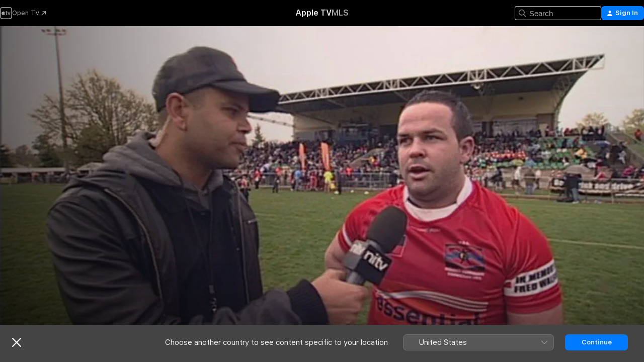

--- FILE ---
content_type: application/javascript
request_url: https://tv.apple.com/assets/translations~OA1iqgAmvH.js
body_size: 17022
content:
const e={"AMP.Shared.AX.Close":"Close","AMP.Shared.AX.SignIn":"Sign In","AMP.Shared.AccountMenu.Help":"Help","AMP.Shared.AccountMenu.Settings":"Settings","AMP.Shared.AccountMenu.SignOut":"Sign Out","AMP.Shared.Add":"Add","AMP.Shared.AwayFromHomeBanner.AriaLabel":"Choose country or region banner","AMP.Shared.AwayFromHomeBanner.Heading":"Choose another country to see content specific to your location","AMP.Shared.ContentA.Comma.ContentB":"@@contentA@@, @@contentB@@","AMP.Shared.ContextualMenu.AddToLibrary":"Add to Library","AMP.Shared.ContextualMenu.DeleteFromLibrary":"Delete From Library","AMP.Shared.ContextualMenu.Favorite":"Favourite","AMP.Shared.ContextualMenu.HideLyricsPronunciation":"**AMP.Shared.ContextualMenu.HideLyricsPronunciation**","AMP.Shared.ContextualMenu.HideLyricsTranslations":"**AMP.Shared.ContextualMenu.HideLyricsTranslations**","AMP.Shared.ContextualMenu.PlayLast":"Play Last","AMP.Shared.ContextualMenu.PlayNext":"Play Next","AMP.Shared.ContextualMenu.Share":"Share","AMP.Shared.ContextualMenu.ShowLyricsPronunciation":"**AMP.Shared.ContextualMenu.ShowLyricsPronunciation**","AMP.Shared.ContextualMenu.ShowLyricsTranslations":"**AMP.Shared.ContextualMenu.ShowLyricsTranslations**","AMP.Shared.ContextualMenu.SuggestLess":"Suggest Less","AMP.Shared.ContextualMenu.UndoSuggestLess":"Undo Suggest Less","AMP.Shared.ContextualMenu.Unfavorite":"Undo Favourite","AMP.Shared.ContextualSharing.CopyEmbedCode.Label":"Copy Embed Code","AMP.Shared.ContextualSharing.CopyEmbedCode.SuccessMessage":"Embed Code Copied","AMP.Shared.ContextualSharing.CopyLink.Label":"Copy Link","AMP.Shared.ContextualSharing.CopyLink.SuccessMessage":"Link Copied","AMP.Shared.ContextualSharing.Facebook":"Facebook","AMP.Shared.ContextualSharing.Twitter":"Twitter","AMP.Shared.Done":"Done","AMP.Shared.DropdownMenu.Continue":"Continue","AMP.Shared.Edit":"Edit","AMP.Shared.Error.ItemNotFound":"The page you're looking for can't be found.","AMP.Shared.Footer.AllRightsReserved":"All Rights Reserved.","AMP.Shared.Footer.Apple.Text":"Apple Inc.","AMP.Shared.Footer.Apple.URL":"https://www.apple.com","AMP.Shared.Footer.CookiePolicy.Text":"Cookie Warning","AMP.Shared.Footer.CookiePolicy.URL":"https://www.apple.com/privacy/use-of-cookies/","AMP.Shared.Footer.CopyrightYear":"Copyright © @@year@@","AMP.Shared.Footer.TermsOfUse.Text":"Internet Service Terms","AMP.Shared.Footer.TermsOfUse.URL":"https://www.apple.com/legal/internet-services/","AMP.Shared.JustAdded":"**AMP.Shared.JustAdded**","AMP.Shared.Library":"Library","AMP.Shared.LocaleSwitcher.AfricaMiddleEastIndia":"Africa, Middle East, and India","AMP.Shared.LocaleSwitcher.AsiaPacific":"Asia Pacific","AMP.Shared.LocaleSwitcher.Back":"Back","AMP.Shared.LocaleSwitcher.Europe":"Europe","AMP.Shared.LocaleSwitcher.Heading":"Select a country or region","AMP.Shared.LocaleSwitcher.LatinAmericaCaribbean":"Latin America and the Caribbean","AMP.Shared.LocaleSwitcher.SeeAll":"See All","AMP.Shared.LocaleSwitcher.SwitchLanguage":"This page is available in @@language@@","AMP.Shared.LocaleSwitcher.USCanada":"The United States and Canada","AMP.Shared.NextPage":"Next Page","AMP.Shared.PreviousPage":"Previous Page","AMP.Shared.SearchInput.Placeholder":"Search","AMP.Shared.SearchInput.Suggestions":"Suggestions","AMP.Shared.Truncate.More":"MORE","ASE.Shared.JustAdded":"Added to Library","ATV.EpisodeWithNumber":"EPISODE @@episodeNumber@@","Epic.Stage.Title.Featured.Content":"Featured Content","FUSE.AX.UI.Close.Navigation":"Close navigation","FUSE.AX.UI.Open.Navigation":"Open navigation","FUSE.Common.ListDelimiter":",","FUSE.Error.AnErrorOccurred":"An error occurred.","FUSE.Error.TryAgain":"Try Again","FUSE.Explicit":"Explicit","FUSE.ForYou.MyAccount":"My Account","FUSE.Loading":"Loading...","FUSE.Pause":"Pause","FUSE.Play":"Play","FUSE.Search.Cancel":"Cancel","FUSE.Search.In.Library":"Search In Library","FUSE.Search.Showing.Results":"Showing results for ‘<mark>@@searchText@@</mark>’","FUSE.Sorts.Ascending":"Ascending","FUSE.Sorts.Descending":"Descending","MediaComponents.Common.Badge.Live":"LIVE","MediaComponents.Common.ListDelimiter":", ","MediaComponents.Explicit":"Explicit Content","MediaComponents.Video.Preview":"PREVIEW","TV.ADCopy":"Audio descriptions (AD) refer to a narration track describing what is happening on screen, to provide context for those who are blind or have impaired vision.","TV.AboutShelf":"About","TV.Accessibility":"Accessibility","TV.Accessibility.Badges.PreviewItunesExtras":"Preview iTunes Extras","TV.Additional":"Additional","TV.Age":"age @@ageRating@@","TV.AgeRating":"@@ageRating@@+","TV.AlwaysOn":"Always On","TV.AppleMusic.ChannelPage.ButtonLabel":"Open Apple Music","TV.Audio":"Audio","TV.AutoSubs.MutedAutoSubs.Note":"Subtitles are on while muted","TV.AutoSubs.SkipBackAutoSubs.Note":"Subtitles are on for @@duration@@ seconds","TV.Available":"Available","TV.AvailableOnChannel":"Available on @@channel@@","TV.AvailableToBuy":"Available to buy for @@price@@.","TV.AvailableToPreorder":"Available to pre-order for @@price@@.","TV.AvailableToRent":"Available to rent for @@price@@.","TV.Average":"Average","TV.Banner.ComingSoon":"Coming @@date@@","TV.Banner.DescriptionNotAvailable":"A description is not yet available for this title.","TV.BlackedOut":"This game is live on @@channel@@, but is not available in your area.","TV.BundlePurchase.Purchased":"Purchased","TV.Button.AccountSettings":"Account Settings","TV.Button.Add":"Add","TV.Button.AddToUpNext":"Add to Up Next","TV.Button.Added":"Added","TV.Button.BroadcastOptions":"Change Language","TV.Button.Browse":"Browse","TV.Button.Buy":"Buy","TV.Button.BuySeasons":"Buy Seasons","TV.Button.BuySeasons.few":"Buy Seasons","TV.Button.BuySeasons.many":"Buy Seasons","TV.Button.BuySeasons.one":"Buy Season","TV.Button.BuySeasons.some":"Buy Seasons","TV.Button.BuySeasons.zero":"Buy Seasons","TV.Button.Cancel":"Cancel","TV.Button.CatchUpToLive":"Catch Up","TV.Button.ChannelFree":"Enjoy @@channelName@@ Free","TV.Button.Connect":"Connect","TV.Button.Connect.Disclaimer":"A subscription may be required","TV.Button.Continue":"Continue","TV.Button.Done":"Done","TV.Button.Download":"Download","TV.Button.Explore":"Explore @@channelName@@","TV.Button.ExploreChannel":"Explore Channel","TV.Button.ExploreGeneric":"Explore","TV.Button.FirstEpisode":"First Episode","TV.Button.Follow":"Follow","TV.Button.Follow.Name":"Follow @@name@@","TV.Button.FollowTeam":"Follow Team","TV.Button.Following":"Following","TV.Button.Following.Name":"Following @@name@@","TV.Button.FreeMonths":"Enjoy @@count@@ Months Free","TV.Button.FreeMonths.few":"Enjoy @@count@@ Months Free","TV.Button.FreeMonths.many":"Enjoy @@count@@ Months Free","TV.Button.FreeMonths.one":"Enjoy @@count@@ Month Free","TV.Button.FreeMonths.some":"Enjoy @@count@@ Months Free","TV.Button.FreeMonths.zero":"Enjoy @@count@@ Months Free","TV.Button.FreeYears":"Enjoy @@count@@ Years Free","TV.Button.FreeYears.few":"Enjoy @@count@@ Years Free","TV.Button.FreeYears.many":"Enjoy @@count@@ Years Free","TV.Button.FreeYears.one":"Enjoy @@count@@ Year Free","TV.Button.FreeYears.some":"Enjoy @@count@@ Years Free","TV.Button.FreeYears.zero":"Enjoy @@count@@ Years Free","TV.Button.FullReplay":"Full Replay","TV.Button.Game":"Game","TV.Button.Get":"Get","TV.Button.GoToShow":"Go to Show","TV.Button.LearnAboutVisionPro":"About Apple Vision Pro","TV.Button.LearnMore":"Learn More","TV.Button.MarkAllEpisodesAsWatched":"Mark All Episodes as Watched","TV.Button.MarkEpisodeAsWatched":"Mark Episode as Watched","TV.Button.MarkEventAsWatched":"Mark Game as Watched","TV.Button.MarkMovieAsWatched":"Mark Movie as Watched","TV.Button.Match":"Match","TV.Button.MoreInfo":"More Info","TV.Button.NotNow":"Not Now","TV.Button.Open":"Open","TV.Button.OpenIn":"Open In","TV.Button.Play":"Play","TV.Button.Play.Channel":"Play in @@channelName@@","TV.Button.PlayAgain":"Play Again","TV.Button.PlayEpisode":"Play Episode","TV.Button.PlayEpisodeAbbreviated":"Play E@@episodeNumber@@","TV.Button.PlayFirstEpisode":"Play First Episode","TV.Button.PlayFreeEpisode":"Play Free Episode","TV.Button.PlayFreeLiveGame":"Play Live Game","TV.Button.PlayFreeMovie":"Play Free Movie","TV.Button.PlayFreePostGame":"Play Free Game","TV.Button.PlaySeasonEpisode":"Play S@@seasonNumber@@, E@@episodeNumber@@","TV.Button.PreOrder":"Pre-Order @@buyPrice@@","TV.Button.RaceInThirty":"Race in 30","TV.Button.Recap":"Recap","TV.Button.RedeemStudentOffer":"Redeem Student Offer","TV.Button.RemoveFromPlayHistory":"Remove from Recently Watched","TV.Button.Rent":"Rent","TV.Button.RentAndWatchLater":"Rent and Watch Later","TV.Button.RentAndWatchNow":"Rent and Watch Now","TV.Button.Resume":"Resume","TV.Button.Resume.FullReplay":"Resume Full Replay","TV.Button.Resume.RaceInThirty":"Resume Race in 30","TV.Button.ResumeEpisode":"Resume Episode","TV.Button.ResumeGame":"Resume Game","TV.Button.ResumeMatch":"Resume Match","TV.Button.ResumeRecap":"Resume Recap","TV.Button.ResumeSeasonEpisode":"Resume S@@seasonNumber@@, E@@episodeNumber@@","TV.Button.SeeAll":"See All","TV.Button.SignInOrCreateAccount":"Sign In or Create Apple Account","TV.Button.SubscribeChannel":"Subscribe to @@channelName@@","TV.Button.SubscribeChannelFree":"Try @@channelName@@ Free","TV.Button.SubscribeFree":"Try it Free","TV.Button.Unfollow":"Unfollow","TV.Button.Unfollow.Name":"Unfollow @@name@@","TV.Button.UpNext.Add":"Add to Up Next","TV.Button.UpNext.InUpNext":"In Up Next","TV.Button.UpNext.Remove":"Remove from Up Next","TV.Button.UpsellSignIn":"Already Subscribed? Sign In.","TV.Button.ViewDetails":"View Details","TV.Button.Watch":"Watch","TV.Button.WatchFromBeginning":"Watch from Start","TV.Button.WatchFromBeginning.Feed":"Watch from start (@@feed@@)","TV.Button.WatchGame":"Watch Game","TV.Button.WatchInMultiview":"Watch in Multiview","TV.Button.WatchLive":"Watch Live","TV.Button.WatchLive.Feed":"Watch live (@@feed@@)","TV.Button.WatchMatch":"Watch Match","TV.Button.WatchPreview":"Watch Preview","TV.Button.WatchRecap":"Watch Recap","TV.Button.WatchReplay":"Watch Replay","TV.Button.Watchlist.Add":"Add to Watchlist","TV.Button.Watchlist.InWatchlist":"In Watchlist","TV.Button.Watchlist.Remove":"Remove from Watchlist","TV.BuyCopy":"This movie includes access to iTunes Extras, which requires a minimum of iOS 8, Apple TV 6.2 or Apple Music 11.3 on OS X 10.9.3 or Windows 7.","TV.BuyFor":"Buy @@itemName@@ for @@price@@?","TV.BuyForPrice":"Buy @@buyPrice@@","TV.BuyFrom":"Buy from @@buyPrice@@","TV.BuyOrRent":"Buy or Rent","TV.BuyOrRentForPrice":"@@buyPrice@@ or @@rentPrice@@","TV.CCCopy":"Closed captions refer to subtitles in the available language with addition of relevant non-dialogue information.","TV.ChannelAllShelf":"Try Apple TV Channels","TV.ChannelAvailableShelf":"Available Apple TV Channels","TV.ChannelMyShelf":"My Channels","TV.Coming":"Coming","TV.ComingDateShortMonthDay":"Coming @@date@@","TV.ComingDateShortMonthYear":"Coming @@date@@","TV.ComingIn":"COMING IN","TV.ComingInMonth":"Coming in @@date@@","TV.ComingMonth":"Coming","TV.ComingMonthDay":"Coming","TV.ComingMonthYear":"Coming","TV.ComingOn":"COMING ON","TV.ComingOnDay":"Coming on @@date@@","TV.ComingSoon":"Coming Soon","TV.ComingThisDayOfWeek":"Coming This @@date@@","TV.ComingThisFridayNextWeek":"Coming This Friday","TV.ComingThisFridayThisWeek":"Coming This Friday","TV.ComingThisMondayNextWeek":"Coming This Monday","TV.ComingThisMondayThisWeek":"Coming This Monday","TV.ComingThisSaturdayNextWeek":"Coming This Saturday","TV.ComingThisSaturdayThisWeek":"Coming This Saturday","TV.ComingThisSundayNextWeek":"Coming This Sunday","TV.ComingThisSundayThisWeek":"Coming This Sunday","TV.ComingThisThursdayNextWeek":"Coming This Thursday","TV.ComingThisThursdayThisWeek":"Coming This Thursday","TV.ComingThisTuesdayNextWeek":"Coming This Tuesday","TV.ComingThisTuesdayThisWeek":"Coming This Tuesday","TV.ComingThisWednesdayNextWeek":"Coming This Wednesday","TV.ComingThisWednesdayThisWeek":"Coming This Wednesday","TV.ComingYear":"Coming","TV.ComingYearAbbreviated":"Coming @@date@@","TV.Confirmation.Account":"Account","TV.Confirmation.AudioLang1":"Audio: @@language@@","TV.Confirmation.AudioMore":"… and @@number@@ more","TV.Confirmation.ChooseVersionsHeader":"Choose a Version","TV.Confirmation.DisclaimerRental":"You have 30 days to start watching your movie and 48 hours to finish it after you start watching. You can download your rental on one device and also stream it on another.","TV.Confirmation.DisclaimerRentalExtras":"This movie rental doesn't include iTunes Extras, which are only available for movies purchased in higher quality.","TV.Confirmation.DisclaimerSeasonMultiPass":"This Multi-Pass includes the most recent episode (if available) and the next 15 new episodes of this show.","TV.Confirmation.DisclaimerSeasonPass":"This Season Pass includes all current and future episodes of this season.","TV.Confirmation.RentDisclaimerRentalDays":"@@count@@ hrs","TV.Confirmation.RentDisclaimerRentalDays.few":"@@count@@ hrs","TV.Confirmation.RentDisclaimerRentalDays.many":"@@count@@ hrs","TV.Confirmation.RentDisclaimerRentalDays.one":"@@count@@ hr","TV.Confirmation.RentDisclaimerRentalDays.some":"@@count@@ hrs","TV.Confirmation.RentDisclaimerRentalDays.zero":"@@count@@ hrs","TV.Confirmation.RentDisclaimerRentalHours":"@@count@@ hrs","TV.Confirmation.RentDisclaimerRentalHours.few":"@@count@@ hrs","TV.Confirmation.RentDisclaimerRentalHours.many":"@@count@@ hrs","TV.Confirmation.RentDisclaimerRentalHours.one":"@@count@@ hr","TV.Confirmation.RentDisclaimerRentalHours.some":"@@count@@ hrs","TV.Confirmation.RentDisclaimerRentalHours.zero":"@@count@@ hrs","TV.Confirmation.SubtitlesLang1":"Subtitles: @@language@@","TV.Confirmation.SubtitlesMore":" … and @@number@@ more","TV.Confirmation.VersionsButton":"Other Versions","TV.Dialog.PlaybackModeSelector.Subtitle":"Which version would you like to play?","TV.Dialog.PlaybackModeSelector.Title":"How do you want to watch?","TV.Dialog.StartOver.FeedSelector.Title":"Selected Broadcast","TV.Dialog.StartOver.SelectedFeed":"Selected Language: @@feed@@","TV.Dialog.StreamSelector.Title":"Choose a Language","TV.Dialog.UpsellButton.SeeAllPlans":"See All Plans","TV.Episode.Abbreviated":"E@@episodeNumber@@","TV.EpisodeBundle.EpisodeOrdinal":"@@ordinal@@. @@title@@","TV.Episodes":"Episodes","TV.Error.ContentUnavailable":"This content is no longer available.","TV.Error.ErrorPageDescription":"There’s a problem loading this content. If this continues, check your internet connection.","TV.Error.ErrorPageTitle":"Content Unavailable","TV.Error.Unexpected":"An unexpected error occurred.","TV.Extras.Button.PlayAllVideos":"Play All","TV.Extras.Button.Slideshow":"Slideshow","TV.Extras.Dialog.Error.Description":"The item you've requested is not available.","TV.Extras.Dialog.Error.Title":"iTunes Extras","TV.Extras.PreviewNotice":"Full experience available\nwith HD purchase","TV.ExtrasShelf.Title":"Extras","TV.FavoriteTeams.Description":"Update the teams you're following.","TV.FavoriteTeams.Title":"Your Favourite Teams","TV.Favorites.EmptyDesc":"Add your favourite teams to see their games in Up Next. We'll also let you know when they're about to play or are in a close game.","TV.Favorites.Leagues":"Leagues","TV.Favorites.MyFavTeams":"My Favourite Teams","TV.Favorites.PickTeams":"Pick Your Favourite Teams","TV.Favorites.PickTeams.Description":"We'll let you know when they're about to play so you never miss a thing.","TV.Favorites.Title":"Favourites","TV.Formula1.Name":"Formula 1","TV.Fresh":"Fresh","TV.GameIsLive":"This game is currently live","TV.Genre":"Genre","TV.Get":"Get","TV.GroupActivities.CannotSharePlayErrorTitle":"Cannot SharePlay","TV.GroupActivities.NoAvailableSubscriptionErrorMessage":"This subscription is no longer available through Apple TV channels.","TV.GroupActivities.NoAvailableTransactionErrorMessage":"This title is no longer available to purchase or rent.","TV.GroupActivities.UnknownErrorAction":"OK","TV.HighMotion":"High Motion","TV.Hours":"@@hr@@h","TV.HoursMinutes":"@@hr@@h @@min@@m","TV.HowToWatch":"How To Watch","TV.HowToWatch.Buy":"Buy","TV.HowToWatch.BuyEpisode":"Buy Episode","TV.HowToWatch.BuyFromPrice":"From @@price@@","TV.HowToWatch.BuyMultiSeasonPass":"Buy Multi-Season Pass","TV.HowToWatch.BuyPrice":"Buy @@price@@","TV.HowToWatch.BuySeasonAllEpisodesNumber":"Buy Season @@seasonNumber@@ All Episodes","TV.HowToWatch.BuySeasonNumber":"Buy Season @@seasonNumber@@","TV.HowToWatch.BuySeasonPassNumber":"Buy Season @@seasonNumber@@ Pass","TV.HowToWatch.BuySeasons":"Buy Seasons","TV.HowToWatch.ChannelSubscription":"Channel Subscription","TV.HowToWatch.CompleteSeason":"Complete Season","TV.HowToWatch.CompleteSeasonNumber":"Complete Season @@seasonNumber@@","TV.HowToWatch.CompleteSeasonPassNumber":"Complete Season @@seasonNumber@@ Pass","TV.HowToWatch.Get":"Get","TV.HowToWatch.GetApp":"Get @@appName@@ App","TV.HowToWatch.GetAppName":"Get @@appName@@","TV.HowToWatch.GetEpisode":"Get Episode","TV.HowToWatch.LiveNow":"Live Now","TV.HowToWatch.MultiSeasonPass":"Multi-Season Pass","TV.HowToWatch.Open":"Open","TV.HowToWatch.OpenIn":"Open In","TV.HowToWatch.OpenInApp":"Open In @@appName@@ App","TV.HowToWatch.OpenInAppName":"Open in @@appName@@","TV.HowToWatch.OpenPunchoutChannel":"Open @@channelName@@","TV.HowToWatch.Play":"Play","TV.HowToWatch.PreOrder":"Pre-Order","TV.HowToWatch.PreOrdered":"Pre-Ordered","TV.HowToWatch.Rent":"Rent","TV.HowToWatch.RentPrice":"Rent @@price@@","TV.HowToWatch.ReplaysAvailableSoon":"Replays Available Soon","TV.HowToWatch.Resume":"Resume","TV.HowToWatch.SeasonAllEpisodesNumber":"Season @@seasonNumber@@ All Episodes","TV.HowToWatch.SeasonNumber":"Season @@seasonNumber@@","TV.HowToWatch.SeasonNumberRange":"Season @@seasonNumberRange@@","TV.HowToWatch.SeasonPassNumber":"Season @@seasonNumber@@ Pass","TV.HowToWatch.Seasons":"Seasons","TV.HowToWatch.SeasonsNumberRange":"Seasons @@seasonNumberRange@@","TV.HowToWatch.SubTitle.Purchased":"Purchased","TV.HowToWatch.SubTitle.Rent":"30 Days to Watch","TV.HowToWatch.SubTitle.Rented":"Rented","TV.HowToWatch.SubTitle.iTunesExtras":"Includes iTunes Extras","TV.HowToWatch.SubscribeChannel":"Subscribe to @@channelName@@","TV.HowToWatch.SubscribeChannelFree":"Try @@channelName@@","TV.HowToWatch.SubscribeChannelPriceTitleDay":"@@price@@⁠/⁠day","TV.HowToWatch.SubscribeChannelPriceTitleMonth":"@@price@@⁠/⁠month","TV.HowToWatch.SubscribeChannelPriceTitleYear":"@@price@@⁠/⁠year","TV.HowToWatch.Subscribed":"Subscribed","TV.HowToWatch.SubscribedChannel":"Play with @@channelName@@","TV.HowToWatch.SubscribedChannelPlay":"Play","TV.HowToWatch.Update":"Update","TV.HowToWatch.VersionsButtonText":"@@count@@ Versions","TV.HowToWatch.VersionsButtonText.few":"@@count@@ Versions","TV.HowToWatch.VersionsButtonText.many":"@@count@@ Versions","TV.HowToWatch.VersionsButtonText.one":"@@count@@ Version","TV.HowToWatch.VersionsButtonText.some":"@@count@@ Versions","TV.HowToWatch.VersionsButtonText.zero":"@@count@@ Versions","TV.HowToWatch.VersionsFocusText":"@@count@@ versions","TV.HowToWatch.VersionsFocusText.few":"@@count@@ versions","TV.HowToWatch.VersionsFocusText.many":"@@count@@ versions","TV.HowToWatch.VersionsFocusText.one":"@@count@@ version","TV.HowToWatch.VersionsFocusText.some":"@@count@@ versions","TV.HowToWatch.VersionsFocusText.zero":"@@count@@ versions","TV.HowToWatch.WatchMovie":"Watch Movie","TV.Hud.AddedFreeDays":"Added @@count@@ Days Free","TV.Hud.AddedFreeDays.few":"Added @@count@@ Days Free","TV.Hud.AddedFreeDays.many":"Added @@count@@ Days Free","TV.Hud.AddedFreeDays.one":"Added @@count@@ Day Free","TV.Hud.AddedFreeDays.some":"Added @@count@@ Days Free","TV.Hud.AddedFreeDays.zero":"Added @@count@@ Days Free","TV.Hud.AddedFreeMonths":"Added @@count@@ Months Free","TV.Hud.AddedFreeMonths.few":"Added @@count@@ Months Free","TV.Hud.AddedFreeMonths.many":"Added @@count@@ Months Free","TV.Hud.AddedFreeMonths.one":"Added @@count@@ Month Free","TV.Hud.AddedFreeMonths.some":"Added @@count@@ Months Free","TV.Hud.AddedFreeMonths.zero":"Added @@count@@ Months Free","TV.Hud.AddedFreeYears":"Added @@count@@ Years Free","TV.Hud.AddedFreeYears.few":"Added @@count@@ Years Free","TV.Hud.AddedFreeYears.many":"Added @@count@@ Years Free","TV.Hud.AddedFreeYears.one":"Added @@count@@ Year Free","TV.Hud.AddedFreeYears.some":"Added @@count@@ Years Free","TV.Hud.AddedFreeYears.zero":"Added @@count@@ Years Free","TV.Hud.KeepWatchingChannel":"Keep watching @@channelName@@","TV.Hud.StartWatching":"You can now start watching.","TV.Hud.Subscribed.Generic":"Subscribed","TV.Hud.SubscribedToChannel":"Subscribed to @@channelName@@","TV.Hud.TitleAppleTVPlusOfferRedeemed":"You now have Apple TV","TV.Hud.TitleAppleTVPlusOfferRedeemed_tvOS":"Added Apple TV","TV.Immersive":"Immersive","TV.InTheatersNow":"In Cinemas Now","TV.ItunesExtras":"iTunes Extras","TV.Languages":"Languages","TV.LinkFailureDescription":"There were errors opening this link. Wait a moment and try again.","TV.LinkFailureTitle":"Link Failed to Open","TV.LinkSoftwareUpdateDescription":"To visit this page in Apple TV, you must update to the latest version of iOS.","TV.LinkSoftwareUpdateTitle":"iOS Update Required","TV.LocalNotifications.AppInstallComplete.Body":"Tap to play @@contentName@@.","TV.LocalNotifications.AppInstallComplete.Title":"@@appName@@ is Ready","TV.LocalNotificationsAlert.Body":"Get relevant alerts. Manage this in Settings.","TV.LocalNotificationsAlert.Title":"TV Notification","TV.Location.SettingsPrompt.ButtonTitle.Sports":"Allow","TV.Location.SettingsPrompt.CancelTitle.Sports":"Don't Allow","TV.Location.SettingsPrompt.Message.Sports":"Turn on Location Services for the TV app in Settings to determine which games are available to you and to receive relevant ads.","TV.Location.SettingsPrompt.Title.Sports":"Location Needed","TV.LocationBlackedOut":"Location Blackout","TV.MediaShowcase.BonusGenre":"Bonus","TV.MediaShowcase.ExtraGenre":"Extra","TV.MediaShowcase.GotoChannel":"Go to Channel","TV.MediaShowcase.GotoEpisode":"Go to Episode","TV.MediaShowcase.GotoGame":"Go to Game","TV.MediaShowcase.GotoMatch":"Go to Match","TV.MediaShowcase.GotoMovie":"Go to Movie","TV.MediaShowcase.GotoShow":"Go to Show","TV.MediaShowcase.InterviewGenre":"Interview","TV.MediaShowcase.ItemTypeEpisode":"Episode","TV.MediaShowcase.ItemTypeMovie":"Movie","TV.MediaShowcase.ItemTypeShow":"TV Show","TV.MediaShowcase.KeyPlaysGenre":"Highlight","TV.MediaShowcase.LongPressDisclaimer":"Press and Hold for Options","TV.MediaShowcase.MoreInfo":"More Info","TV.MediaShowcase.NotableMomentGenre":"Notable Moment","TV.MediaShowcase.OpenTV":"**TV.MediaShowcase.OpenTV**","TV.MediaShowcase.Options":"Options","TV.MediaShowcase.PlayTrailer":"Play Trailer","TV.MediaShowcase.PressConferenceGenre":"Press Conference","TV.MediaShowcase.PreviewGenre":"Preview","TV.MediaShowcase.PromotionalGenre":"Promotional","TV.Minutes":"@@min@@m","TV.Movie":"Film","TV.MovieBundle.Buy":"Buy @@price@@","TV.MovieBundle.ShelfTitle":"Included in These Collections","TV.Notification.TeamAdded":"@@teamName@@ added","TV.Notification.TeamRemoved":"@@teamName@@ removed","TV.OfferSheet.Buy.HeaderTitle":"Buy @@contentTitle@@","TV.OfferSheet.Punchout.HeaderTitle":"Watch @@contentTitle@@","TV.OfferSheet.Show.BuyEpisode":"Buy Episode","TV.OfferSheet.Show.BuySeason":"Buy Season","TV.OfferSheet.Versions.HeaderTitle":"Versions","TV.OtherGames":"Other Games","TV.Person.Born":"Born @@date@@","TV.Person.SnapshotUrlText":"@@title@@ on Apple","TV.Play":"Play","TV.Playback.Duration.Hours":"@@hr@@ hr","TV.Playback.Duration.HoursMinutes":"@@hr@@ hr @@min@@ min","TV.Playback.Duration.Minutes":"@@min@@ min","TV.Playback.Watching":"Watching","TV.Popover.Sharing.Episode":"Share Episode…","TV.Popover.Sharing.Generic":"Share…","TV.Popover.Sharing.Movie":"Share Movie…","TV.Popover.Sharing.Show":"Share TV Show…","TV.Popover.Sharing.Sport":"Share…","TV.PostPlay.SubscribeToKeepWatching":"Subscribe to keep watching","TV.PreOrderCopy":"Pre-Order @@itemName@@","TV.PreOrderFor":"Pre-Order @@itemName@@ for @@price@@?","TV.Preview":"Preview","TV.Primary":"Primary","TV.Punchout":"Open In...","TV.Rated":"Rated","TV.ReaderMode.Description.Authenticated.Channel.3PTV":"In-app purchases aren't allowed on this device. You can subscribe to @@channel@@ in the Apple TV app on iPhone, iPad and other streaming devices.","TV.ReaderMode.Description.Authenticated.MLS":"You can subscribe to MLS Season Pass at tv.apple.com/mls.","TV.ReaderMode.Description.Authenticated.MLS.3PTV":"In-app purchases aren't allowed on this device. You can subscribe in the Apple TV app on iPhone, iPad and other streaming devices. Or subscribe to MLS on tv.apple.com/offer/mls.","TV.ReaderMode.Description.Authenticated.PurchasesAndRentals.3PTV":"In-app purchases aren't allowed on this device. To watch here, you must have purchased or rented this movie or episode on an Apple device.","TV.ReaderMode.Description.Authenticated.TVPlus":"You can subscribe to Apple TV at tv.apple.com.","TV.ReaderMode.Description.Authenticated.TVPlus.3PTV":"In-app purchases aren't allowed on this device. To watch here, you must have subscribed to Apple TV on an Apple device.","TV.ReaderMode.Description.Unauthenticated.Channel.3PTV":"If you already subscribed to @@channel@@, sign in. You can subscribe in the Apple TV app on iPhone, iPad and other streaming devices.","TV.ReaderMode.Description.Unauthenticated.MLS":"You can subscribe to MLS Season Pass at tv.apple.com/mls.","TV.ReaderMode.Description.Unauthenticated.MLS.3PTV":"If you already subscribed, sign in. You can subscribe in the Apple TV app on iPhone, iPad and other streaming devices. Or subscribe to Apple TV on tv.apple.com/offer/mls.","TV.ReaderMode.Description.Unauthenticated.PurchasesAndRentals.3PTV":"In-app purchases aren't allowed on this device, but you can watch purchases or rentals that you made with your Apple Account. Sign in to access.","TV.ReaderMode.Description.Unauthenticated.TVPlus":"You can subscribe to Apple TV at tv.apple.com.","TV.ReaderMode.Description.Unauthenticated.TVPlus.3PTV":"In-app purchases aren't allowed on this device, but you can watch Apple TV if you already subscribed with your Apple Account. Sign in to access.","TV.Released":"Released","TV.RentFor":"Rent @@itemName@@ for @@price@@?","TV.RentForPrice":"Rent @@rentPrice@@","TV.Rental.FutureDate":"Available for Rent @@date@@","TV.Reviews":"Reviews","TV.Role.Actor":"Actor","TV.Role.Advisor":"Advisor","TV.Role.Anchor":"Anchor","TV.Role.As":"As @@character@@","TV.Role.Cast":"Cast","TV.Role.Creator":"Creator","TV.Role.Director":"Director","TV.Role.Guest":"Guest","TV.Role.GuestStar":"Guest Star","TV.Role.Host":"Host","TV.Role.Music":"Music","TV.Role.Narrator":"Narrator","TV.Role.Other":"Other","TV.Role.Performer":"Performer","TV.Role.Producer":"Producer","TV.Role.Self":"Self","TV.Role.Starring":"Starring","TV.Role.Voice":"Voice","TV.Role.Writer":"Writer","TV.Rotten":"Rotten","TV.RottenTomatoesPercent":"@@percent@@%","TV.Runtime":"Run Time","TV.SDHCopy":"Subtitles for the deaf and hard of hearing (SDH) refer to subtitles in the original language with the addition of relevant non-dialogue information.","TV.Scores.Baseball.Bottom.Inning.Glyph":"▼ @@inning@@","TV.Scores.Baseball.Delayed.Inning":"@@inning@@ Delayed","TV.Scores.Baseball.Postponed":"Postponed","TV.Scores.Baseball.Top.Inning.Glyph":"▲ @@inning@@","TV.Scores.End":"End","TV.Scores.End.iOS":"@@ordinal@@@@separator@@End","TV.Scores.EndOfHalf.First":"End of the 1st half","TV.Scores.EndOfHalf.Second":"End of the 2nd half","TV.Scores.EndOfPeriod.First":"End of the 1st period","TV.Scores.EndOfPeriod.Fourth":"End of the 4th period","TV.Scores.EndOfPeriod.Second":"End of the 2nd period","TV.Scores.EndOfPeriod.Third":"End of the 3rd period","TV.Scores.EndOfQuarter.First":"End of the 1st quarter","TV.Scores.EndOfQuarter.Fourth":"End of the 4th quarter","TV.Scores.EndOfQuarter.Second":"End of the 2nd quarter","TV.Scores.EndOfQuarter.Third":"End of the 3rd quarter","TV.Scores.ExtraTime":"Extra Time","TV.Scores.ExtraTime.Clock":"@@time@@ in Extra Time","TV.Scores.ExtraTime.Short":"ET","TV.Scores.Final":"Final","TV.Scores.FinalScore":"Final Score","TV.Scores.FinalScoreFrom":"Final Score From @@time@@","TV.Scores.FinalScoreFrom.One":"Final Score From @@time@@","TV.Scores.Fulltime":"Full Time","TV.Scores.Fulltime.Short":"FT","TV.Scores.Halftime":"Halftime","TV.Scores.Halftime.Short":"HT","TV.Scores.Ordinal.Alternate.Baseball.Eighteenth":"18th","TV.Scores.Ordinal.Alternate.Baseball.Eighth":"8th","TV.Scores.Ordinal.Alternate.Baseball.Eleventh":"11th","TV.Scores.Ordinal.Alternate.Baseball.Fifteenth":"15th","TV.Scores.Ordinal.Alternate.Baseball.Fifth":"5th","TV.Scores.Ordinal.Alternate.Baseball.First":"1st","TV.Scores.Ordinal.Alternate.Baseball.Fourteenth":"14th","TV.Scores.Ordinal.Alternate.Baseball.Fourth":"4th","TV.Scores.Ordinal.Alternate.Baseball.Nineteenth":"19th","TV.Scores.Ordinal.Alternate.Baseball.Ninth":"9th","TV.Scores.Ordinal.Alternate.Baseball.Second":"2nd","TV.Scores.Ordinal.Alternate.Baseball.Seventeenth":"17th","TV.Scores.Ordinal.Alternate.Baseball.Seventh":"7th","TV.Scores.Ordinal.Alternate.Baseball.Sixteenth":"16th","TV.Scores.Ordinal.Alternate.Baseball.Sixth":"6th","TV.Scores.Ordinal.Alternate.Baseball.Tenth":"10th","TV.Scores.Ordinal.Alternate.Baseball.Third":"3rd","TV.Scores.Ordinal.Alternate.Baseball.Thirtienth":"13th","TV.Scores.Ordinal.Alternate.Baseball.Thirtieth":"30th","TV.Scores.Ordinal.Alternate.Baseball.Twelfth":"12th","TV.Scores.Ordinal.Alternate.Baseball.Twentieth":"20th","TV.Scores.Ordinal.Alternate.Baseball.Twenty-Eighth":"28th","TV.Scores.Ordinal.Alternate.Baseball.Twenty-Fifth":"25th","TV.Scores.Ordinal.Alternate.Baseball.Twenty-First":"21st","TV.Scores.Ordinal.Alternate.Baseball.Twenty-Fourth":"24th","TV.Scores.Ordinal.Alternate.Baseball.Twenty-Ninth":"29th","TV.Scores.Ordinal.Alternate.Baseball.Twenty-Second":"22nd","TV.Scores.Ordinal.Alternate.Baseball.Twenty-Seventh":"27th","TV.Scores.Ordinal.Alternate.Baseball.Twenty-Sixth":"26th","TV.Scores.Ordinal.Alternate.Baseball.Twenty-Third":"23rd","TV.Scores.Ordinal.Eighteenth":"18th","TV.Scores.Ordinal.Eighth":"8th","TV.Scores.Ordinal.Eleventh":"11th","TV.Scores.Ordinal.Fifteenth":"15th","TV.Scores.Ordinal.Fifth":"5th","TV.Scores.Ordinal.First":"1st","TV.Scores.Ordinal.Fourteenth":"14th","TV.Scores.Ordinal.Fourth":"4th","TV.Scores.Ordinal.Nineteenth":"19th","TV.Scores.Ordinal.Ninth":"9th","TV.Scores.Ordinal.Second":"2nd","TV.Scores.Ordinal.Seventeenth":"17th","TV.Scores.Ordinal.Seventh":"7th","TV.Scores.Ordinal.Sixteenth":"16th","TV.Scores.Ordinal.Sixth":"6th","TV.Scores.Ordinal.Tenth":"10th","TV.Scores.Ordinal.Third":"3rd","TV.Scores.Ordinal.Thirtienth":"13th","TV.Scores.Ordinal.Thirtieth":"30th","TV.Scores.Ordinal.Twelfth":"12th","TV.Scores.Ordinal.Twentieth":"20th","TV.Scores.Ordinal.Twenty-Eighth":"28th","TV.Scores.Ordinal.Twenty-Fifth":"25th","TV.Scores.Ordinal.Twenty-First":"21st","TV.Scores.Ordinal.Twenty-Fourth":"24th","TV.Scores.Ordinal.Twenty-Ninth":"29th","TV.Scores.Ordinal.Twenty-Second":"22nd","TV.Scores.Ordinal.Twenty-Seventh":"27th","TV.Scores.Ordinal.Twenty-Sixth":"26th","TV.Scores.Ordinal.Twenty-Third":"23rd","TV.Scores.Overtime":"Overtime","TV.Scores.Overtime.Clock":"@@time@@ in Overtime","TV.Scores.Overtime.Short":"OT","TV.Scores.Overtime.Short.Fifth":"5th OT","TV.Scores.Overtime.Short.First":"1st OT","TV.Scores.Overtime.Short.Fourth":"4th OT","TV.Scores.Overtime.Short.Second":"2nd OT","TV.Scores.Overtime.Short.Seventh":"7th OT","TV.Scores.Overtime.Short.Sixth":"6th OT","TV.Scores.Overtime.Short.Third":"3rd OT","TV.Scores.Penalties.Navigation":"PENS","TV.Scores.Shootout":"Penalty Kicks","TV.Scores.Shootout.PENS":"PENS @@score@@","TV.Scores.Shootout.Pens":"Pens @@score@@","TV.Scores.TimeInHalf.First":"@@time@@ in the 1st half","TV.Scores.TimeInHalf.Second":"@@time@@ in the 2nd half","TV.Scores.TimeInPeriod.First":"@@time@@ in the 1st period","TV.Scores.TimeInPeriod.Fourth":"@@time@@ in the 4th period","TV.Scores.TimeInPeriod.Second":"@@time@@ in the 2nd period","TV.Scores.TimeInPeriod.Third":"@@time@@ in the 3rd period","TV.Scores.TimeInQuarter.First":"@@time@@ in the 1st quarter","TV.Scores.TimeInQuarter.Fourth":"@@time@@ in the 4th quarter","TV.Scores.TimeInQuarter.Second":"@@time@@ in the 2nd quarter","TV.Scores.TimeInQuarter.Third":"@@time@@ in the 3rd quarter","TV.Search":"Search","TV.Search.NoResultsFound":"We couldn't find anything for “@@itemName@@”. Please try something else.","TV.SeasonEpisode.Abbreviated":"S@@seasonNumber@@, E@@episodeNumber@@","TV.SeasonEpisodeEpisodeTitle.AbbreviatedWithSeparator":"S@@seasonNumber@@, E@@episodeNumber@@ @@separator@@ @@episodeTitle@@","TV.SeasonEpisodeNumbers":"Season @@seasonNumber@@, Episode @@episodeNumber@@","TV.SeasonEpisodeNumbersAndShowName":"S@@seasonNumber@@, E@@episodeNumber@@ @@showName@@","TV.SeasonNumberAndShowName":"S@@seasonNumber@@, @@showName@@","TV.SeasonTitle.Abbreviated":"Season @@seasonNumber@@","TV.SeasonTitleEpisodeEpisodeTitle.AbbreviatedWithSeparator":"@@seasonTitle@@ E@@episodeNumber@@ @@separator@@ @@episodeTitle@@","TV.SeasonsCount":"@@count@@ Seasons","TV.SeasonsCount.few":"@@count@@ Seasons","TV.SeasonsCount.many":"@@count@@ Seasons","TV.SeasonsCount.one":"@@count@@ Season","TV.SeasonsCount.some":"@@count@@ Seasons","TV.SeasonsCount.zero":"@@count@@ Seasons","TV.Separator":",","TV.Sports":"Sport","TV.Sports.Away":"Away","TV.Sports.Badge.ReAir":"RE-AIR","TV.Sports.Home":"Home","TV.Sports.WatchLive.TeamDisplayName":"@@teamName@@ (@@homeOrAway@@)","TV.StoreDemo.PlaybackAlertDescription":"This show or movie from @@channel@@ isn’t available in store. Watch on your personal device with the Apple TV app.","TV.StoreDemo.PlaybackAlertTitle":"Now Available on @@channel@@","TV.StoreDemo.PurchaseAlertDescription":"You can’t make purchases on this in-store device.","TV.StoreDemo.PurchaseAlertTitle":"Purchases Restricted","TV.Studio":"Studio","TV.SubDisclaimerDaysFreeMonthPrice":"@@duration@@ days free, then @@price@@⁠/⁠month","TV.SubDisclaimerDaysFreeMonthPrice.few":"@@duration@@ days free, then @@price@@⁠/⁠month","TV.SubDisclaimerDaysFreeMonthPrice.many":"@@duration@@ days free, then @@price@@⁠/⁠month","TV.SubDisclaimerDaysFreeMonthPrice.one":"@@duration@@ day free, then @@price@@⁠/⁠month","TV.SubDisclaimerDaysFreeMonthPrice.some":"@@duration@@ days free, then @@price@@⁠/⁠month","TV.SubDisclaimerDaysFreeMonthPrice.zero":"@@duration@@ days free, then @@price@@⁠/⁠month","TV.SubDisclaimerDaysFreeThenMonthPriceOrAnnual":"@@duration@@ days free, then @@price@@/month or annual plan price","TV.SubDisclaimerDaysFreeThenMonthPriceOrAnnual.few":"@@duration@@ days free, then @@price@@/month or annual plan price","TV.SubDisclaimerDaysFreeThenMonthPriceOrAnnual.many":"@@duration@@ days free, then @@price@@/month or annual plan price","TV.SubDisclaimerDaysFreeThenMonthPriceOrAnnual.one":"@@duration@@ day free, then @@price@@/month or annual plan price","TV.SubDisclaimerDaysFreeThenMonthPriceOrAnnual.some":"@@duration@@ days free, then @@price@@/month or annual plan price","TV.SubDisclaimerDaysFreeThenMonthPriceOrAnnual.zero":"@@duration@@ days free, then @@price@@/month or annual plan price","TV.SubDisclaimerDaysFreeYearPrice":"@@duration@@ days free, then @@price@@/year","TV.SubDisclaimerDaysFreeYearPrice.few":"@@duration@@ days free, then @@price@@/year","TV.SubDisclaimerDaysFreeYearPrice.many":"@@duration@@ days free, then @@price@@/year","TV.SubDisclaimerDaysFreeYearPrice.one":"@@duration@@ day free, then @@price@@/year","TV.SubDisclaimerDaysFreeYearPrice.some":"@@duration@@ days free, then @@price@@/year","TV.SubDisclaimerDaysFreeYearPrice.zero":"@@duration@@ days free, then @@price@@/year","TV.SubDisclaimerMonthsFreeMonthPrice":"@@duration@@ month free, then @@price@@⁠/⁠month","TV.SubDisclaimerMonthsFreeMonthPrice.few":"@@duration@@ months free, then @@price@@⁠/⁠month","TV.SubDisclaimerMonthsFreeMonthPrice.many":"@@duration@@ months free, then @@price@@⁠/⁠month","TV.SubDisclaimerMonthsFreeMonthPrice.one":"@@duration@@ month free, then @@price@@⁠/⁠month","TV.SubDisclaimerMonthsFreeMonthPrice.some":"@@duration@@ months free, then @@price@@⁠/⁠month","TV.SubDisclaimerMonthsFreeMonthPrice.zero":"@@duration@@ months free, then @@price@@⁠/⁠month","TV.SubDisclaimerMonthsFreeThenMonthPriceOrAnnual":"@@duration@@ months free, then @@price@@/month or annual plan price","TV.SubDisclaimerMonthsFreeThenMonthPriceOrAnnual.few":"@@duration@@ months free, then @@price@@/month or annual plan price","TV.SubDisclaimerMonthsFreeThenMonthPriceOrAnnual.many":"@@duration@@ months free, then @@price@@/month or annual plan price","TV.SubDisclaimerMonthsFreeThenMonthPriceOrAnnual.one":"@@duration@@ month free, then @@price@@/month or annual plan price","TV.SubDisclaimerMonthsFreeThenMonthPriceOrAnnual.some":"@@duration@@ months free, then @@price@@/month or annual plan price","TV.SubDisclaimerMonthsFreeThenMonthPriceOrAnnual.zero":"@@duration@@ months free, then @@price@@/month or annual plan price","TV.SubDisclaimerMonthsFreeYearPrice":"@@duration@@ months free, then @@price@@/year","TV.SubDisclaimerMonthsFreeYearPrice.few":"@@duration@@ months free, then @@price@@/year","TV.SubDisclaimerMonthsFreeYearPrice.many":"@@duration@@ months free, then @@price@@/year","TV.SubDisclaimerMonthsFreeYearPrice.one":"@@duration@@ month free, then @@price@@/year","TV.SubDisclaimerMonthsFreeYearPrice.some":"@@duration@@ months free, then @@price@@/year","TV.SubDisclaimerMonthsFreeYearPrice.zero":"@@duration@@ months free, then @@price@@/year","TV.SubDisclaimerResumesAfterDaysFree":"Billing resumes after @@count@@ days free.","TV.SubDisclaimerResumesAfterDaysFree.few":"@@count@@ days","TV.SubDisclaimerResumesAfterDaysFree.many":"@@count@@ days","TV.SubDisclaimerResumesAfterDaysFree.one":"Billing resumes after @@count@@ day free.","TV.SubDisclaimerResumesAfterDaysFree.some":"@@count@@ days","TV.SubDisclaimerResumesAfterDaysFree.zero":"@@count@@ days","TV.SubDisclaimerResumesAfterMonthsFree":"Billing resumes after @@count@@ months free.","TV.SubDisclaimerResumesAfterMonthsFree.few":"@@count@@ months","TV.SubDisclaimerResumesAfterMonthsFree.many":"@@count@@ months","TV.SubDisclaimerResumesAfterMonthsFree.one":"Billing resumes after @@count@@ month free.","TV.SubDisclaimerResumesAfterMonthsFree.some":"@@count@@ months","TV.SubDisclaimerResumesAfterMonthsFree.zero":"@@count@@ months","TV.SubDisclaimerUnverifiedAutoRenewsMonthPrice":"Once not verified student, renews at @@price@@/month.","TV.SubDisclaimerUnverifiedAutoRenewsYearPrice":"Once not verified student, renews at @@price@@/year.","TV.Subscribe":"Subscribe","TV.SubscribeNow":"Subscribe Now","TV.SubscribeToWatch":"Subscribe to Watch","TV.Subtitles":"Subtitles","TV.TVShow":"TV Show","TV.TextBadge.Live":"Live","TV.ThisDayOfWeek":"This @@date@@","TV.ThisFridayNextWeek":"This Friday","TV.ThisFridayThisWeek":"This Friday","TV.ThisMondayNextWeek":"This Monday","TV.ThisMondayThisWeek":"This Monday","TV.ThisSaturdayNextWeek":"This Saturday","TV.ThisSaturdayThisWeek":"This Saturday","TV.ThisSundayNextWeek":"This Sunday","TV.ThisSundayThisWeek":"This Sunday","TV.ThisThursdayNextWeek":"This Thursday","TV.ThisThursdayThisWeek":"This Thursday","TV.ThisTuesdayNextWeek":"This Tuesday","TV.ThisTuesdayThisWeek":"This Tuesday","TV.ThisWednesdayNextWeek":"This Wednesday","TV.ThisWednesdayThisWeek":"This Wednesday","TV.Time.Day":"@@day@@ at @@time@@","TV.Time.Day.On":"@@day@@ at @@time@@ on @@channel@@","TV.Time.Hr":"@@count@@ hr","TV.Time.Hr.few":"@@count@@ hr","TV.Time.Hr.many":"@@count@@ hr","TV.Time.Hr.one":"@@count@@ hr","TV.Time.Hr.some":"@@count@@ hr","TV.Time.Hr.zero":"@@count@@ hr","TV.Time.Minute":"@@count@@ min","TV.Time.Minute.few":"@@count@@ min","TV.Time.Minute.many":"@@count@@ min","TV.Time.Minute.one":"@@count@@ min","TV.Time.Minute.some":"@@count@@ min","TV.Time.Minute.zero":"@@count@@ min","TV.Time.Today":"Today at @@time@@","TV.Time.Today.On":"Today at @@time@@ on @@channel@@","TV.Time.Tomorrow":"Tomorrow at @@time@@","TV.Time.Tomorrow.On":"Tomorrow at @@time@@ on @@channel@@","TV.TimeRemaining.Hours":"@@hr@@ hr left","TV.TimeRemaining.HoursMinutes":"@@hr@@ hr @@min@@ min left","TV.TimeRemaining.Minutes":"@@min@@ min left","TV.Tomatometer":"Tomatometer","TV.UpNext.Upcoming":"Upcoming","TV.UpgradeToWatch":"Upgrade to Watch","TV.VersionPickerModal.LocaleSelectorHeading":"Selected Broadcast","TV.WatchItOn":"Watch it on @@channel@@","TV.WatchItOnLive":"Watch it live on @@channel@@","TV.WatchOnAppleTV":"Watch on Apple TV","TV.YearGenre.WithSeparator":"@@year@@ @@separator@@ @@genre@@","TV.Yesterday":"Yesterday","UMC.MLS.teamname.AtlantaUnited":"Atlanta United","UMC.MLS.teamname.AustinFC":"Austin FC","UMC.MLS.teamname.CFMontreal":"CF Montreal","UMC.MLS.teamname.CharlotteFC":"Charlotte FC","UMC.MLS.teamname.ChicagoFireFC":"Chicago Fire FC","UMC.MLS.teamname.ColoradoRapids":"Colorado Rapids","UMC.MLS.teamname.ColumbusCrew":"Columbus Crew","UMC.MLS.teamname.DCUnited":"D.C. United","UMC.MLS.teamname.FCCincinnati":"FC Cincinnati","UMC.MLS.teamname.FCDallas":"FC Dallas","UMC.MLS.teamname.HoustonDynamoFC":"Houston Dynamo FC","UMC.MLS.teamname.InterMiamiCF":"Inter Miami CF","UMC.MLS.teamname.LAGalaxy":"LA Galaxy","UMC.MLS.teamname.LosAngelesFootballClub":"Los Angeles Football Club","UMC.MLS.teamname.MinnesotaUnited":"Minnesota United","UMC.MLS.teamname.NashvilleSC":"Nashville SC","UMC.MLS.teamname.NewEnglandRevolution":"New England Revolution","UMC.MLS.teamname.NewYorkCityFootballClub":"New York City Football Club","UMC.MLS.teamname.NewYorkRedBulls":"New York Red Bulls","UMC.MLS.teamname.OrlandoCity":"Orlando City","UMC.MLS.teamname.PhiladelphiaUnion":"Philadelphia Union","UMC.MLS.teamname.PortlandTimbers":"Portland Timbers","UMC.MLS.teamname.RealSaltLake":"Real Salt Lake","UMC.MLS.teamname.SanJoseEarthquakes":"San Jose Earthquakes","UMC.MLS.teamname.SeattleSoundersFC":"Seattle Sounders FC","UMC.MLS.teamname.SportingKansasCity":"Sporting Kansas City","UMC.MLS.teamname.StLouisCITYFC":"St. Louis CITY FC","UMC.MLS.teamname.TorontoFC":"Toronto FC","UMC.MLS.teamname.VancouverWhitecapsFC":"Vancouver Whitecaps FC","WTA.Aria.ProductPages.SportingEvent.Bottom":"Bottom","WTA.Aria.ProductPages.SportingEvent.Delayed":"**WTA.Aria.ProductPages.SportingEvent.Delayed**","WTA.Aria.ProductPages.SportingEvent.End":"End","WTA.Aria.ProductPages.SportingEvent.Middle":"Middle","WTA.Aria.ProductPages.SportingEvent.Postponed":"**WTA.Aria.ProductPages.SportingEvent.Postponed**","WTA.Aria.ProductPages.SportingEvent.Start":"**WTA.Aria.ProductPages.SportingEvent.Start**","WTA.Aria.ProductPages.SportingEvent.Top":"Top","WTA.Badge.3D":"3D","WTA.Badge.4K":"4K","WTA.Badge.AD":"Audio Descriptions","WTA.Badge.CC":"Closed Captioning","WTA.Badge.DolbyAtmos":"Dolby Atmos","WTA.Badge.DolbyVision":"Dolby Vision","WTA.Badge.HD":"High Definition","WTA.Badge.HDR":"High Dynamic Range","WTA.Badge.HDR10+":"HDR10+","WTA.Badge.HDR10Plus":"HDR10+","WTA.Badge.Immersive":"Immersive","WTA.Badge.Rated":"Rated @@rating@@","WTA.Badge.SDH":"Subtitles for the Deaf and Hard-of-Hearing","WTA.Channel.AppleTV.Meta.Description":"Browse all movies, TV shows and more from Apple TV. Watch all Apple Originals here and on the Apple TV app across your devices.","WTA.Channel.MLSSeasonPass.Meta.Description":"Stream Major League Soccer on Apple TV. Watch every game of the 2025 season and follow your favourite teams with MLS Season Pass.","WTA.Channel.More.From":"More from @@channelName@@","WTA.ChannelNotFoundPage.ErrorMessage":"To view and subscribe to Apple TV channels, visit the Apple TV app. Find it on iPhone, iPad, iPod touch, Mac, Apple TV, popular smart TVs and supported streaming platforms.","WTA.ChannelNotFoundPage.ErrorTitle":"Browse channels on the Apple TV app.","WTA.ClearSearchModal.Heading":"Clear searches?","WTA.ClearSearchModal.Message":"Clearing your searches will remove your search history from this device.","WTA.ClearSearchModal.PrimaryCta":"Clear Searches","WTA.Clip.Preview.MLS.Player.Title":"@@teamOne@@ vs. @@teamTwo@@ Match Preview","WTA.Clip.Preview.Meta.Description":"Watch the official trailer for @@contentTitle@@ on Apple TV. Release date: @@releaseDate@@","WTA.Clip.Preview.Meta.Title":"@@title@@ - Official Trailer - Apple TV","WTA.Clip.Preview.Player.Title":"@@contentTitle@@ Trailer - @@clipTitle@@","WTA.Clip.SportingEvent.MLS.Meta.Description":"Watch @@clipTitle@@ in @@contentTitle@@ on @@releaseDate@@. Streaming on Apple TV with MLS Season Pass.","WTA.Clip.SportingEvent.MLS.Meta.Title":"@@title@@ - Watch MLS Highlights","WTA.Clip.SportingEvent.Preview.MLS.Meta.Description":"Watch the match preview for @@teamOne@@ vs. @@teamTwo@@ on @@date@@. Stream with MLS Season Pass on Apple TV.","WTA.Clip.SportingEvent.Preview.MLS.Meta.Title":"@@teamOne@@ vs. @@teamTwo@@ - MLS Match Preview","WTA.CommaWithSeparator":", ","WTA.Common.Error":"The page you’re looking for cannot be found.","WTA.Common.Go.To.Settings":"Go to Settings","WTA.Common.LearnMore":"Learn More","WTA.Common.Meta.Description.SportingEvent.MLB.Live":"Watch @@awayTeam@@ at @@homeTeam@@ game on Apple TV. Live streaming on @@date@@.","WTA.Common.Meta.Description.SportingEvent.MLB.OnDemand":"Watch @@awayTeam@@ at @@homeTeam@@ game replay on Apple TV. See the game, highlights and more. Subscribe now.","WTA.Common.Meta.Description.SportingEvent.MLS.Live":"Watch @@teamOne@@ vs. @@teamTwo@@ with MLS Season Pass on Apple TV. Live streaming on @@date@@.","WTA.Common.Meta.Description.SportingEvent.MLS.OnDemand":"Watch @@teamOne@@ vs. @@teamTwo@@, with MLS Season Pass on Apple TV. See Major League Soccer highlights and more. Subscribe now.","WTA.Common.Meta.Image.AltText":"@@title@@ on Apple TV","WTA.Common.Meta.MLSConferenceRoom.Title":"MLS @@conferenceName@@","WTA.Common.Meta.MLSEasternConferenceRoom.Description":"Browse Eastern Conference MLS teams on Apple TV.","WTA.Common.Meta.MLSRoom.Description":"Watch @@teamName@@ on Apple TV. See upcoming matches, watch highlights and browse player profiles.","WTA.Common.Meta.MLSRoom.Title":"@@teamName@@ – MLS – Apple TV","WTA.Common.Meta.MLSSportingEvent.OnDemand.Description":"Catch up with a free recap, or watch the full match replay with MLS Season Pass.","WTA.Common.Meta.MLSSportingEvent.OnDemand.Title":"@@title@@, @@date@@ - Watch the Highlights","WTA.Common.Meta.MLSWesternConferenceRoom.Description":"Browse Western Conference MLS teams on Apple TV.","WTA.Common.Meta.PersonDescription.NoContent":"Learn about @@name@@ on Apple TV.","WTA.Common.Meta.PersonDescription.OneContent":"Learn about @@name@@ on Apple TV. Browse shows and movies that include @@name@@ including @@contentOne@@.","WTA.Common.Meta.PersonDescription.TwoContents":"Learn about @@name@@ on Apple TV. Browse shows and movies that include @@name@@ including @@contentOne@@ and @@contentTwo@@.","WTA.Common.Meta.PersonDescription.TwoOrMoreContents":"Learn about @@name@@ on Apple TV. Browse shows and movies that include @@name@@ including @@contentOne@@, @@contentTwo@@ and more.","WTA.Common.Meta.SiteName":"Apple TV","WTA.Common.Meta.SiteName.EpisodeTitle":"@@title@@ - @@showTitle@@ - Apple TV","WTA.Common.Meta.SiteName.EpisodeTitle.Watch":"Watch @@title@@ - @@showTitle@@ - Apple TV","WTA.Common.Meta.SiteName.EpisodeTitleWithMetadata":"@@title@@ – @@showTitle@@ (Season @@seasonNumber@@, Episode @@episodeNumber@@) - Apple TV","WTA.Common.Meta.SiteName.EpisodeTitleWithMetadata.Watch":"Watch @@title@@ – @@showTitle@@ (Season @@seasonNumber@@, Episode @@episodeNumber@@) - Apple TV","WTA.Common.Meta.SiteName.PersonTitle":"@@name@@ Movies and Shows – Apple TV","WTA.Common.Meta.SiteName.Title":"@@title@@ - Apple TV","WTA.Common.Meta.SiteName.Title.MLB.Watch.Live":"@@awayTeam@@ vs. @@homeTeam@@ - Friday Night Baseball","WTA.Common.Meta.SiteName.Title.MLB.Watch.OnDemand":"@@awayTeam@@ vs. @@homeTeam@@ @@date@@ - Friday Night Baseball","WTA.Common.Meta.SiteName.Title.MLS.Watch.Live":"@@teamOne@@ vs. @@teamTwo@@ - Watch MLS Live","WTA.Common.Meta.SiteName.Title.MLS.Watch.OnDemand":"@@teamOne@@ vs. @@teamTwo@@ @@date@@ - Watch MLS Game","WTA.Common.Meta.SiteName.Title.Watch":"Watch @@title@@ - Apple TV","WTA.Common.Meta.SiteName.Title.Watch.Live":"@@title@@ - Watch Live - Apple TV","WTA.Common.Meta.Twitter.Domain":"Apple TV","WTA.Common.Meta.Twitter.Site":"@AppleTV","WTA.Common.Ok":"OK","WTA.Common.PlayMovie":"Play Movie","WTA.CommonSenseRecommendedAge":"Common Sense Recommended Age @@age@@","WTA.ContentA.Middot.ContentB":"@@contentA@@ · @@contentB@@","WTA.ContentAdvisories":"Content Advisories","WTA.ContextualMenuItem.BonusContent.Share":"Share Bonus Content","WTA.ContextualMenuItem.ContextualSharing.CopyLink.Label":"Copy Link","WTA.ContextualMenuItem.ContextualSharing.Email":"Email","WTA.ContextualMenuItem.ContextualSharing.EmailBody":"Watch on Apple TV app: @@url@@","WTA.ContextualMenuItem.ContextualSharing.Messages":"Messages","WTA.ContextualMenuItem.Extra.Share":"Share Video","WTA.ContextualMenuItem.FollowTeam":"Follow Team","WTA.ContextualMenuItem.GoToTeam":"Go to Team","WTA.ContextualMenuItem.MarkAllEpisodesAsWatched":"Mark All Episodes as Watched","WTA.ContextualMenuItem.MarkAsWatched":"Mark as Watched","WTA.ContextualMenuItem.Share":"Share","WTA.ContextualMenuItem.Trailer.Share":"Share Trailer","WTA.ContextualMenuItem.UnfollowTeam":"Unfollow Team","WTA.ContextualMenuItem.ViewDetails":"View Details","WTA.ContextualMenuItem.Watchlist.AddToUpNext":"Add to Watchlist","WTA.ContextualMenuItem.Watchlist.RemoveFromUpNext":"Remove from Watchlist","WTA.Copyright":"Copyright","WTA.Details":"Details","WTA.Episode.Unavailable":"This episode is no longer available.","WTA.EpisodeLockup.Footnote.SeasonEpisodeInfo":"S@@seasonNumber@@, E@@episodeNumber@@","WTA.GlobalFooter.AppleTVAndPrivacy":"Apple TV & Privacy","WTA.GlobalFooter.AppleTVAndPrivacy.URL":"https://www.apple.com/au/legal/privacy/data/en/apple-tv-app/","WTA.GlobalFooter.CookieWarning":"Cookie Policy","WTA.GlobalFooter.CookieWarning.URL":"https://www.apple.com/au/legal/privacy/en-ww/cookies/","WTA.GlobalFooter.InternetServiceTerms":"Internet Service Terms","WTA.GlobalFooter.InternetServiceTerms.URL":"https://www.apple.com/au/legal/internet-services/","WTA.GlobalFooter.Support":"Support","WTA.GlobalFooter.Support.URL":"https://support.apple.com/en-au/tv","WTA.Hours":"@@count@@ hr","WTA.HowToWatch.PaidSubscriptionOffer":"Subscribe to @@paidSubscription@@","WTA.HowToWatch.SubscribeChannelPriceTitleDay":"@@price@@/day","WTA.HowToWatch.SubscribeChannelPriceTitleDayFree.few":"@@count@@ days free","WTA.HowToWatch.SubscribeChannelPriceTitleDayFree.many":"@@count@@ days free","WTA.HowToWatch.SubscribeChannelPriceTitleDayFree.one":"@@count@@ day free","WTA.HowToWatch.SubscribeChannelPriceTitleDayFree.other":"@@count@@ days free","WTA.HowToWatch.SubscribeChannelPriceTitleDayFree.two":"@@count@@ days free","WTA.HowToWatch.SubscribeChannelPriceTitleMonth":"@@price@@/month","WTA.HowToWatch.SubscribeChannelPriceTitleMonthFree.few":"@@count@@ months free","WTA.HowToWatch.SubscribeChannelPriceTitleMonthFree.many":"@@count@@ months free","WTA.HowToWatch.SubscribeChannelPriceTitleMonthFree.one":"@@count@@ month free","WTA.HowToWatch.SubscribeChannelPriceTitleMonthFree.other":"@@count@@ months free","WTA.HowToWatch.SubscribeChannelPriceTitleMonthFree.two":"@@count@@ months free","WTA.HowToWatch.SubscribeChannelPriceTitleYear":"@@price@@/year","WTA.HowToWatch.SubscribeChannelPriceTitleYearFree.few":"@@count@@-year free trial","WTA.HowToWatch.SubscribeChannelPriceTitleYearFree.many":"@@count@@-year free trial","WTA.HowToWatch.SubscribeChannelPriceTitleYearFree.one":"@@count@@-year free trial","WTA.HowToWatch.SubscribeChannelPriceTitleYearFree.other":"@@count@@-year free trial","WTA.HowToWatch.SubscribeChannelPriceTitleYearFree.two":"@@count@@-year free trial","WTA.HowToWatch.TrialSubscriptionOffer":"@@introOffer@@, then @@paidSubscription@@","WTA.Jump.To.Live":"Jump to Live","WTA.LandingPage.Devices.Apple.SubTitle":"Watch on the go.","WTA.LandingPage.Devices.See":"See all the ways to watch @@channelName@@","WTA.LandingPage.Devices.See.Link":"https://support.apple.com/guide/tvplus/welcome/web","WTA.LandingPage.Devices.See.MLS.Link":"https://support.apple.com/guide/tvplus/welcome/web","WTA.LandingPage.Devices.SubTitle":"Find @@channelName@@ on the TV app, available on your Apple devices, smart TVs, web and more.","WTA.LandingPage.Devices.Title":"Watch here and on your TV.","WTA.LandingPage.FAQ.AreThereBundles.Answer":"Yes. For example, you can subscribe to the Apple TV and Peacock bundle. You’ll have full access to both services. Watch hundreds of Apple Original shows and movies, MLB games, and starting in 2026 catch Formula 1 (for U.S. viewers) and Major League Soccer. And stream Peacock’s live sports, blockbuster movies and must-see TV—all for one great price.\n\nBundle subscribers save over 30% if they subscribe to one of two plans:\n• Apple TV and Peacock Premium - $14.99/month (includes ads for Peacock). Savings of 37%.\n• Apple TV and Peacock Premium Plus - $19.99/month (ad-free for Peacock). Savings of 33%.\n\nIn addition, Apple One Premier and Family customers can subscribe to Peacock for a discounted price.\n\nNo free trial, discounted offers or annual plans will be offered at launch.","WTA.LandingPage.FAQ.AreThereBundles.Answer.Link":"https://try.appletvapp.apple/peacock-bundle","WTA.LandingPage.FAQ.AreThereBundles.Answer.PlainText":"Yes. For example, you can subscribe to the Apple TV and Peacock bundle. You’ll have full access to both services. Watch hundreds of Apple Original shows and movies, MLB games and starting in 2026 catch Formula 1 (for U.S. viewers) and Major League Soccer. And stream Peacock’s live sports, blockbuster movies and must-see TV—all for one great price. Bundle subscribers save over 30% if they subscribe to one of two plans: Apple TV and Peacock Premium - $14.99/month (includes ads for Peacock). Savings of 37%. Apple TV and Peacock Premium Plus - $19.99/month (ad-free for Peacock). Savings of 33%. In addition, Apple One Premier and Family customers can subscribe to Peacock for a discounted price. No free trial, discounted offers or annual plans will be offered at launch.","WTA.LandingPage.FAQ.AreThereBundles.Question":"Are there Apple TV bundles that include other streaming services?","WTA.LandingPage.FAQ.CanIGetAppleTVFree.Answer.AppleAccount":"There are a few ways to try Apple TV for free. First, try 7 days for free by starting a trial in the Apple TV app on your iPhone, iPad, Apple TV 4K or HD, or on any streaming device or here at tv.apple.com.[2] If you’ve recently purchased Apple hardware that includes a 3-month or other free trial of Apple TV and you’re eligible, this offer will automatically appear in the Apple TV app when signed in to the Apple account associated with your recent hardware purchase.","WTA.LandingPage.FAQ.CanIGetAppleTVFree.NoTrial.Answer.AppleAccount":"There are a few ways to try Apple TV for free. First, try 7 days for free by starting a trial in the Apple TV app on your iPhone, iPad, Apple TV 4K or HD, or on any streaming device or here at tv.apple.com.[2] If you’ve recently purchased Apple hardware that includes a 3-month or other free trial of Apple TV and you’re eligible, this offer will automatically appear in the Apple TV app when signed in to the Apple account associated with your recent hardware purchase.","WTA.LandingPage.FAQ.CanIGetAppleTVFree.Question":"Can I get an Apple TV subscription for free?","WTA.LandingPage.FAQ.CanIShareAppleTVWithMyFamily.Answer":"Yes. Apple TV lets you share your subscription with up to five family members.","WTA.LandingPage.FAQ.CanIShareAppleTVWithMyFamily.Answer.PlainText":"Yes. Apple TV lets you share your subscription with up to five family members.","WTA.LandingPage.FAQ.CanIShareAppleTVWithMyFamily.Question":"Can I share my Apple TV subscription with my family?","WTA.LandingPage.FAQ.HowMuchDoesAppleTVCost.Answer":"Pricing varies depending on the offer you choose. (1) If you buy an Apple TV 4K, Apple TV is included free for 3 months.<a @@attrs1@@ href=@@link1@@><sup>1</sup></a> (2) A monthly subscription is just @@tvPlusMonthlyPrice@@ per month after a free 7-day trial.<a @@attrs2@@ href=@@link2@@><sup>2</sup></a>  (3) Apple TV is included in <a @@attrs3@@ href=@@link3@@ target=_blank>Apple One</a>, which bundles up to five other Apple services into a single monthly subscription. (4) The Apple Music Student Plan comes with free access to Apple TV.<a @@attrs4@@ href=@@link4@@><sup>3</sup></a>","WTA.LandingPage.FAQ.HowMuchDoesAppleTVCost.Answer.Link1":"https://www.apple.com/au/apple-tv-plus/#footnote-2","WTA.LandingPage.FAQ.HowMuchDoesAppleTVCost.Answer.Link2":"https://www.apple.com/au/apple-tv-plus/#footnote-3","WTA.LandingPage.FAQ.HowMuchDoesAppleTVCost.Answer.Link3":"https://www.apple.com/au/apple-one/","WTA.LandingPage.FAQ.HowMuchDoesAppleTVCost.Answer.Link4":"https://www.apple.com/apple-tv-plus/#footnote-5","WTA.LandingPage.FAQ.HowMuchDoesAppleTVCost.Answer.PlainText":"Pricing varies depending on the offer you choose. (1) If you buy an Apple TV 4K, Apple TV is included free for 3 months. (2) A monthly subscription is just @@tvPlusMonthlyPrice@@ per month after a free 7-day trial. (3) Apple TV is included in Apple One, which bundles up to five other Apple services into a single monthly subscription. (4) The Apple Music Student Plan comes with free access to Apple TV.","WTA.LandingPage.FAQ.HowMuchDoesAppleTVCost.NoTrial.Answer":"Pricing varies depending on the offer you choose. (1) If you buy an Apple TV 4K, Apple TV is included free for 3 months.<a @@attrs1@@ href=@@link1@@><sup>1</sup></a> (2) A monthly subscription is just @@tvPlusMonthlyPrice@@ per month. (3) Apple TV is included in <a @@attrs3@@ href=@@link3@@ target=_blank>Apple One</a>, which bundles up to five other Apple services into a single monthly subscription. (4) The Apple Music Student Plan comes with free access to Apple TV.<a @@attrs4@@ href=@@link4@@><sup>3</sup></a>","WTA.LandingPage.FAQ.HowMuchDoesAppleTVCost.NoTrial.Answer.PlainText":"Pricing varies depending on the offer you choose. (1) If you buy an Apple TV 4K, Apple TV is included free for 3 months. (2) A monthly subscription is just @@tvPlusMonthlyPrice@@ per month. (3) Apple TV is included in Apple One, which bundles up to five other Apple services into a single monthly subscription. (4) The Apple Music Student Plan comes with free access to Apple TV.","WTA.LandingPage.FAQ.HowMuchDoesAppleTVCost.Question":"How much does an Apple TV subscription cost?","WTA.LandingPage.FAQ.MLS.HowCanIWatchLionelMessiOnMLS.Answer":"You can watch Messi and every Inter Miami CF match with a subscription to MLS Season Pass. To sign-up, create a free Apple ID. Then go to the Apple TV app or <a @@attrs@@ href=@@link@@>tv.apple.com/mls</a> to watch.","WTA.LandingPage.FAQ.MLS.HowCanIWatchLionelMessiOnMLS.Answer.AppleAccount":"You can watch Messi and every Inter Miami CF match with a subscription to MLS Season Pass. To sign up, create a free Apple Account. Then go to the Apple TV app or <a @@attrs@@ href=@@link@@>tv.apple.com/mls</a> to watch.","WTA.LandingPage.FAQ.MLS.HowCanIWatchLionelMessiOnMLS.Answer.AppleAccount.PlainText":"**WTA.LandingPage.FAQ.MLS.HowCanIWatchLionelMessiOnMLS.Answer.AppleAccount.PlainText**","WTA.LandingPage.FAQ.MLS.HowCanIWatchLionelMessiOnMLS.Answer.Link":"https://tv.apple.com/au/channel/tvs.sbd.7000","WTA.LandingPage.FAQ.MLS.HowCanIWatchLionelMessiOnMLS.Question":"How can I watch Lionel Messi on MLS Season Pass?","WTA.LandingPage.FAQ.MLS.WhatDoINeedToWatchMLS.Answer.AppleAccount":"To watch free matches and subscribe to MLS Season Pass, you’ll need to log in to your Apple Account. Learn <a @@attrs@@ href=@@link@@>how to create an Apple Account</a>.","WTA.LandingPage.FAQ.MLS.WhatDoINeedToWatchMLS.Answer.AppleAccount.PlainText":"**WTA.LandingPage.FAQ.MLS.WhatDoINeedToWatchMLS.Answer.AppleAccount.PlainText**","WTA.LandingPage.FAQ.MLS.WhatDoINeedToWatchMLS.Answer.Link":"https://support.apple.com/guide/tv/your-apple-id-atvb039e4fe0/tvos","WTA.LandingPage.FAQ.MLS.WhatDoINeedToWatchMLS.Question":"What do I need to watch MLS Season Pass?","WTA.LandingPage.FAQ.MLS.WhereCanIWatchMLS.Answer":"MLS Season Pass is available in the Apple TV app on iPhone, iPad, Mac, Apple TV 4K and Apple TV HD. You can also find the Apple TV app on many popular smart TVs, streaming devices, set-top boxes and game consoles. If you use an Android device, you can watch and subscribe on the web at <a @@attrs@@ href=@@link@@>tv.apple.com/mls</a>.","WTA.LandingPage.FAQ.MLS.WhereCanIWatchMLS.Answer.Link":"https://tv.apple.com/au/channel/tvs.sbd.7000","WTA.LandingPage.FAQ.MLS.WhereCanIWatchMLS.Answer.PlainText":"**WTA.LandingPage.FAQ.MLS.WhereCanIWatchMLS.Answer.PlainText**","WTA.LandingPage.FAQ.MLS.WhereCanIWatchMLS.Question":"Where can I watch MLS Season Pass?","WTA.LandingPage.FAQ.Title":"Questions? Answers.","WTA.LandingPage.FAQ.WhatHappenedToAppleTVPlus.Answer":"Apple TV+ is now Apple TV. Apple TV continues to be the home of Apple Originals, live sports and more. Stream hundreds of exclusive Apple Originals — from thrilling dramas and epic sci-fi to feel-good comedies — all in one convenient subscription and all with no ads.","WTA.LandingPage.FAQ.WhatHappenedToAppleTVPlus.Question":"What happened to Apple TV+?","WTA.LandingPage.FAQ.WhatIsTheAppleTVSubscription.Answer":'Apple TV is the home of Apple Originals, featuring hundreds of exclusive shows and movies—from thrilling dramas and epic sci-fi to feel-good comedies—with new releases weekly and no ads. As an Apple TV subscriber, you can also watch Friday Night Baseball with two MLB matchups each Friday during the regular season. Starting in 2026, you can stream every Major League Soccer match and every Formula 1 Grand Prix (U.S. only)—every practice lap, qualifying session and race. Subscribe and watch on the Apple TV app or here on <a href="https://tv.apple.com/">tv.apple.com</a>. Apple TV subscription does not include third-party subscription services, or content available for rental or purchase on the Apple TV app.',"WTA.LandingPage.FAQ.WhatIsTheAppleTVSubscription.Answer.Link":"https://tv.apple.com/au?l=en","WTA.LandingPage.FAQ.WhatIsTheAppleTVSubscription.Answer.PlainText":"Apple TV is the home of Apple Originals, featuring hundreds of exclusive shows and movies—from thrilling dramas and epic sci-fi to feel-good comedies—with new releases weekly and no ads. As an Apple TV subscriber, you can also watch Friday Night Baseball with two MLB matchups each Friday during the regular season. Starting in 2026, you can stream every Major League Soccer match and every Formula 1 Grand Prix (U.S. only)—every practice lap, qualifying session and race. Subscribe and watch on the Apple TV app or here on tv.apple.com. Apple TV subscription does not include third-party subscription services, or content available for rental or purchase on the Apple TV app.","WTA.LandingPage.FAQ.WhatIsTheAppleTVSubscription.Question":"What is Apple TV?","WTA.LandingPage.FAQ.WhatShowsAndMoviesCanIWatchOnAppleTV.Answer":'With Apple TV, you can watch hundreds of Apple Original shows and movies, as well as Friday Night Baseball with two MLB matchups every Friday during the regular season, and starting in 2026 you’ll be able to stream Formula 1 (U.S. only)—every practice lap, qualifying session and race—as well as every Major League Soccer match. Apple TV is the home of Emmy® Award-winning series “The Studio,” “Severance,” “The Morning Show,” “Slow Horses” and “Ted Lasso,” global hits like “Shrinking,” “Your Friends & Neighbours,” “Hijack” and “Monarch: Legacy of Monsters,” and Apple Original Films like “The Gorge,” with new releases weekly. You can watch it all on the Apple TV app and <a href="https://tv.apple.com/">tv.apple.com</a>.',"WTA.LandingPage.FAQ.WhatShowsAndMoviesCanIWatchOnAppleTV.Answer.Link":"https://tv.apple.com/au?l=en","WTA.LandingPage.FAQ.WhatShowsAndMoviesCanIWatchOnAppleTV.Answer.PlainText":"With Apple TV, you can watch hundreds of Apple Original shows and movies, as well as Friday Night Baseball with two MLB matchups every Friday during the regular season, and starting in 2026 you’ll be able to stream Formula 1 (U.S. only)—every practice lap, qualifying session and race—as well as every Major League Soccer match. Apple TV is the home of Emmy® Award-winning series “The Studio,” “Severance,” “The Morning Show,” “Slow Horses” and “Ted Lasso,” global hits like “Shrinking,” “Your Friends & Neighbours,” “Hijack” and “Monarch: Legacy of Monsters,” and Apple Original Films like “The Gorge,” with new releases weekly. You can watch it all on the Apple TV app and tv.apple.com.","WTA.LandingPage.FAQ.WhatShowsAndMoviesCanIWatchOnAppleTV.Question":"What can I watch with an Apple TV subscription?","WTA.LandingPage.FAQ.WhereCanIWatchAppleTV.Answer":"You can watch in the Apple TV app on your favorite Apple devices, <a @@attrs@@ href=@@link@@ target=_blank>smart TVs, streaming devices, game consoles, Android mobile devices, Windows, and some select cable boxes</a>. Plus, watch on tv.apple.com from your web browser.","WTA.LandingPage.FAQ.WhereCanIWatchAppleTV.Answer.Link":"https://support.apple.com/guide/tvplus/welcome/web","WTA.LandingPage.FAQ.WhereCanIWatchAppleTV.Answer.PlainText":"You can watch in the Apple TV app on your favourite Apple devices, smart TVs, streaming devices, game consoles, Android mobile devices, Windows and some select cable boxes. Plus, watch on tv.apple.com from your web browser.","WTA.LandingPage.FAQ.WhereCanIWatchAppleTV.Question":"Where can I watch Apple TV?","WTA.LandingPage.GoToProductPage":"Go to @@type@@","WTA.LandingPage.TermsApply":"Terms apply.","WTA.Library.TVShows.Episodes.Subtitle.one":"@@episodeCount@@ Episode","WTA.Library.TVShows.Episodes.Subtitle.other":"@@episodeCount@@ Episodes","WTA.Live":"Live","WTA.Lockup.Subtitle.Content.Type.Preview":"Trailer","WTA.Lockup.Subtitle.Content.Type.Season":"Season","WTA.Lockup.Subtitle.Content.Type.Show":"TV Show","WTA.MLS.EasternConferenceClubs":"Eastern Conference Clubs","WTA.MLS.WesternConferenceClubs":"Western Conference Clubs","WTA.Marketing.Punchout.TVApp.LinkToSupportedDevices":"Find a complete list of supported devices.","WTA.Marketing.Punchout.TVApp.LinkToSupportedDevicesURL":"https://support.apple.com/guide/tvplus/welcome/web","WTA.Marketing.Punchout.TVApp.Message":"You can find the Apple TV app already on iPhone, iPad, iPod touch, Mac and Apple TV. You’ll also find it on streaming platforms, popular smart TVs and AirPlay-enabled devices.","WTA.Marketing.Punchout.TVApp.OpenButton":"Open Apple TV app","WTA.Marketing.Punchout.TVApp.Title":"Watch on the Apple TV app","WTA.Minutes":"@@count@@ min","WTA.Modal.Close":"Close","WTA.Movie.Unavailable":"This movie is no longer available.","WTA.Navigation.OpenTV":"Open TV","WTA.Navigation.SearchButton":"Search","WTA.Next.Episode":"Next Episode","WTA.Next.Episode.Play":"Play Next Episode","WTA.Next.Episode.Subscribe.Cta":"To watch episode @@episodeNumber@@, subscribe to @@channelName@@.","WTA.Next.Episode.Upsell.Cta":"Subscribe to keep watching.","WTA.NoContentAvailable":"No more content available right now.","WTA.Percentage":"@@percentage@@%","WTA.PlaybackError.AuthorizationFailure.Headline":"Authorisation failed.","WTA.PlaybackError.AuthorizationFailure.Text":"Please log in to enjoy Apple TV","WTA.PlaybackError.BrowserUpdateNeeded.Headline":"Browser Update Needed","WTA.PlaybackError.BrowserUpdateNeeded.Text":"There’s a problem playing this video in your browser. Update your browser to continue.","WTA.PlaybackError.ContentRestricted.Headline":"Content Restricted","WTA.PlaybackError.ContentRestricted.Text":"To play this item, go to Apple TV on the web > your account > Settings. Under Parental Controls, turn off Content Restrictions.","WTA.PlaybackError.DeviceLimitReached.Headline":"Streaming Limit Reached","WTA.PlaybackError.DeviceLimitReached.Text":"You are currently playing videos from Apple TV on too many devices. To continue, stop watching on one device.","WTA.PlaybackError.DrmNotSupported.Text":"Your browser doesn’t seem to support digital rights management (DRM) for copyrighted video. If you are in private browsing mode, turning it off might help.","WTA.PlaybackError.Generic.Headline":"An Error Occurred","WTA.PlaybackError.Generic.Text":"Please try again.","WTA.PlaybackError.GeoBlock.Headline":"Country or Region Restricted","WTA.PlaybackError.GeoBlock.Text":"This video isn’t available to play in your current country or region.","WTA.PlaybackError.ItemNotAvailableInCountry.Headline":"Item not available in your country.","WTA.PlaybackError.ItemNotAvailableInCountry.Text":"Try switching to the country or region matching your location.","WTA.PlaybackError.NotAvailableInBrowser.Headline":"Not Available in This Browser","WTA.PlaybackError.NotAvailableInBrowser.Text":"There is an issue with playing this in your browser. You can watch in the Apple TV app.","WTA.PlaybackError.NotAvailableOnWeb.Headline":"Not Available on the Web","WTA.PlaybackError.NotAvailableOnWeb.Text":"You can watch this in the Apple TV app.","WTA.PlaybackError.UpdateDevice.Headline":"Update Your Software","WTA.PlaybackError.UpdateDevice.Text":"Content is available on the latest OS version. To update, go to Settings > General > Software Update.","WTA.Plus":"@@plus@@+","WTA.Preview.Next.Episode":"Preview Next Episode","WTA.Preview.Season":"Preview Season","WTA.ProductHeader.PreviewContentAvailableOn":"Available on","WTA.ProductHeader.RentalDuration.Label.few":"@@count@@ days","WTA.ProductHeader.RentalDuration.Label.many":"@@count@@ days","WTA.ProductHeader.RentalDuration.Label.one":"@@count@@ day","WTA.ProductHeader.RentalDuration.Label.other":"@@count@@ days","WTA.ProductHeader.RentalDuration.Label.two":"@@count@@ days","WTA.ProductHeader.RentalExpiration.Label.few":"@@count@@ hrs","WTA.ProductHeader.RentalExpiration.Label.many":"@@count@@ hrs","WTA.ProductHeader.RentalExpiration.Label.one":"@@count@@ hr","WTA.ProductHeader.RentalExpiration.Label.other":"@@count@@ hrs","WTA.ProductHeader.RentalExpiration.Label.two":"@@count@@ hrs","WTA.ProductHeader.RentalExpiration.Minute.Label.few":"@@count@@ minutes","WTA.ProductHeader.RentalExpiration.Minute.Label.many":"@@count@@ minutes","WTA.ProductHeader.RentalExpiration.Minute.Label.one":"@@count@@ minute","WTA.ProductHeader.RentalExpiration.Minute.Label.other":"@@count@@ minutes","WTA.ProductHeader.RentalExpiration.Minute.Label.two":"@@count@@ minutes","WTA.ProductHeader.Seasons.one":"@@count@@ season","WTA.ProductHeader.Seasons.other":"@@count@@ seasons","WTA.ProductHeader.ViewInTvApp":"Watch on Apple TV","WTA.ProductPage.About":"About","WTA.ProductPage.Accessibility":"Accessibility","WTA.ProductPage.BonusContent.ShelfTitle":"Bonus Content","WTA.ProductPage.ComingDate":"Coming @@date@@","WTA.ProductPage.ComingSoon":"Coming Soon","WTA.ProductPage.Header.Director":"Director","WTA.ProductPage.Header.Season":"Season @@seasonNumber@@","WTA.ProductPage.Header.SeasonAndEpisodeShort":"S@@seasonNumber@@ E@@episodeNumber@@","WTA.ProductPage.Header.SeasonAndEpisodeShort.comma":"S@@seasonNumber@@, E@@episodeNumber@@","WTA.ProductPage.Header.SeasonNameAndEpisode":"@@seasonName@@, Episode @@episodeNumber@@","WTA.ProductPage.Header.SeasonNameAndEpisode.short":"@@seasonName@@ E@@episodeNumber@@","WTA.ProductPage.Header.Starring":"Starring","WTA.ProductPage.HowToWatch.CTA.BuySeason.one":"Buy Season","WTA.ProductPage.HowToWatch.CTA.BuySeason.other":"Buy Seasons","WTA.ProductPage.HowToWatch.Shelf.Season.one":"@@count@@ Season","WTA.ProductPage.HowToWatch.Shelf.Season.other":"@@count@@ Seasons","WTA.ProductPage.HowToWatch.ShelfTitle":"How to Watch","WTA.ProductPage.Information.Genre":"Genre","WTA.ProductPage.Information.Information":"Information","WTA.ProductPage.Information.OriginalAudio":"Original Audio","WTA.ProductPage.Information.Rated":"Rated","WTA.ProductPage.Information.RatingWithReason":"@@rating@@ @@reason@@","WTA.ProductPage.Information.RegionOfOrigin.one":"Region of Origin","WTA.ProductPage.Information.RegionOfOrigin.other":"Regions of Origin","WTA.ProductPage.Information.Released":"Released","WTA.ProductPage.Information.RunTime":"Run Time","WTA.ProductPage.Information.Studio":"Studio","WTA.ProductPage.Languages.AD":"AD","WTA.ProductPage.Languages.Additional":"Additional","WTA.ProductPage.Languages.AndMore":"and @@count@@ more...","WTA.ProductPage.Languages.Audio":"Audio","WTA.ProductPage.Languages.AudioAndSubtitles":"Audio and Subtitles","WTA.ProductPage.Languages.CC":"CC","WTA.ProductPage.Languages.Language":"Language","WTA.ProductPage.Languages.Languages":"Languages","WTA.ProductPage.Languages.Primary":"Primary","WTA.ProductPage.Languages.SDH":"SDH","WTA.ProductPage.Languages.Subtitles":"Subtitles","WTA.ProductPage.Languages.SubtitlesBurnedIn":"Always On","WTA.ProductPage.PiP.Aria.Expand":"Expand video","WTA.ProductPage.PlayButton.Aria.FullScreen":"Full Screen Preview","WTA.ProductPage.PlayButton.Aria.Mute":"Mute Preview","WTA.ProductPage.PlayButton.Aria.Pause":"Pause Preview","WTA.ProductPage.PlayButton.Aria.Play":"Play Preview","WTA.ProductPage.PlayButton.Aria.Unmute":"Unmute Preview","WTA.ProductPage.PlayEpisodeButton":"Play Episode","WTA.ProductPage.PlayFirstEpisodeButton":"Play First Episode","WTA.ProductPage.PlayFreeEpisodeButton":"Play Free Episode","WTA.ProductPage.PlayFreeMovieButton":"Play Free Movie","WTA.ProductPage.ResumeButton":"Resume","WTA.ProductPage.ResumeEpisodeButton":"Resume Episode","WTA.ProductPage.TVShowPage.EpisodeLockupTitle":"Episode @@episodeNumber@@","WTA.ProductPage.ThisFriday":"This Friday","WTA.ProductPage.ThisMonday":"This Monday","WTA.ProductPage.ThisSaturday":"This Saturday","WTA.ProductPage.ThisSunday":"This Sunday","WTA.ProductPage.ThisThursday":"This Thursday","WTA.ProductPage.ThisTuesday":"This Tuesday","WTA.ProductPage.ThisWednesday":"This Wednesday","WTA.ProductPages.CommonSenseMedia":"COMMON SENSE","WTA.ProductPages.RottenTomatoes.Average":"Average","WTA.ProductPages.RottenTomatoes.Fresh":"Fresh","WTA.ProductPages.RottenTomatoes.Reviews":"Reviews","WTA.ProductPages.RottenTomatoes.Rotten":"Rotten","WTA.ProductPages.RottenTomatoes.Tomatometer":"TOMATOMETER","WTA.ProductPages.SportingEvent.Baseball.Inning":"It’s the @@inningPosition@@ of the @@inningNumberOrdinal@@ inning.","WTA.ProductPages.SportingEvent.Baseball.Inning.Delayed":"Delayed in the @@inningPosition@@ of the @@inningNumberOrdinal@@ inning.","WTA.ProductPages.SportingEvent.Bottom":"Bot","WTA.ProductPages.SportingEvent.Cardinal.Eighteenth":"18","WTA.ProductPages.SportingEvent.Cardinal.Eighth":"8","WTA.ProductPages.SportingEvent.Cardinal.Eleventh":"11","WTA.ProductPages.SportingEvent.Cardinal.Fifteenth":"15","WTA.ProductPages.SportingEvent.Cardinal.Fifth":"5","WTA.ProductPages.SportingEvent.Cardinal.First":"1","WTA.ProductPages.SportingEvent.Cardinal.Fourteenth":"14","WTA.ProductPages.SportingEvent.Cardinal.Fourth":"4","WTA.ProductPages.SportingEvent.Cardinal.Nineteenth":"19","WTA.ProductPages.SportingEvent.Cardinal.Ninth":"9","WTA.ProductPages.SportingEvent.Cardinal.Second":"2","WTA.ProductPages.SportingEvent.Cardinal.Seventeenth":"17","WTA.ProductPages.SportingEvent.Cardinal.Seventh":"7","WTA.ProductPages.SportingEvent.Cardinal.Sixteenth":"16","WTA.ProductPages.SportingEvent.Cardinal.Sixth":"6","WTA.ProductPages.SportingEvent.Cardinal.Tenth":"10","WTA.ProductPages.SportingEvent.Cardinal.Third":"3","WTA.ProductPages.SportingEvent.Cardinal.Thirteenth":"13","WTA.ProductPages.SportingEvent.Cardinal.Twelfth":"12","WTA.ProductPages.SportingEvent.Cardinal.Twentieth":"20","WTA.ProductPages.SportingEvent.Delayed":"Delayed","WTA.ProductPages.SportingEvent.End":"End","WTA.ProductPages.SportingEvent.EndOfHalf.First":"End of the 1st half","WTA.ProductPages.SportingEvent.EndOfHalf.Second":"End of the 2nd half","WTA.ProductPages.SportingEvent.EndOfPeriod.First":"End of the 1st period","WTA.ProductPages.SportingEvent.EndOfPeriod.Fourth":"End of the 4th period","WTA.ProductPages.SportingEvent.EndOfPeriod.Second":"End of the 2nd period","WTA.ProductPages.SportingEvent.EndOfPeriod.Third":"End of the 3rd period","WTA.ProductPages.SportingEvent.EndOfQuarter.First":"End of the 1st quarter","WTA.ProductPages.SportingEvent.EndOfQuarter.Fourth":"End of the 4th quarter","WTA.ProductPages.SportingEvent.EndOfQuarter.Second":"End of the 2nd quarter","WTA.ProductPages.SportingEvent.EndOfQuarter.Third":"End of the 3rd quarter","WTA.ProductPages.SportingEvent.Final":"Final","WTA.ProductPages.SportingEvent.FinalScore":"Final Score","WTA.ProductPages.SportingEvent.FinalScoreFrom":"Final Score From @@time@@","WTA.ProductPages.SportingEvent.Fulltime":"Fulltime","WTA.ProductPages.SportingEvent.Halftime":"Halftime","WTA.ProductPages.SportingEvent.Middle":"Mid","WTA.ProductPages.SportingEvent.Ordinal.Eighteenth":"18th","WTA.ProductPages.SportingEvent.Ordinal.Eighth":"8th","WTA.ProductPages.SportingEvent.Ordinal.Eleventh":"11th","WTA.ProductPages.SportingEvent.Ordinal.Fifteenth":"15th","WTA.ProductPages.SportingEvent.Ordinal.Fifth":"5th","WTA.ProductPages.SportingEvent.Ordinal.First":"1st","WTA.ProductPages.SportingEvent.Ordinal.Fourteenth":"14th","WTA.ProductPages.SportingEvent.Ordinal.Fourth":"4th","WTA.ProductPages.SportingEvent.Ordinal.Nineteenth":"19th","WTA.ProductPages.SportingEvent.Ordinal.Ninth":"9th","WTA.ProductPages.SportingEvent.Ordinal.Second":"2nd","WTA.ProductPages.SportingEvent.Ordinal.Seventeenth":"17th","WTA.ProductPages.SportingEvent.Ordinal.Seventh":"7th","WTA.ProductPages.SportingEvent.Ordinal.Sixteenth":"16th","WTA.ProductPages.SportingEvent.Ordinal.Sixth":"6th","WTA.ProductPages.SportingEvent.Ordinal.Tenth":"10th","WTA.ProductPages.SportingEvent.Ordinal.Third":"3rd","WTA.ProductPages.SportingEvent.Ordinal.Thirteenth":"13th","WTA.ProductPages.SportingEvent.Ordinal.Twelfth":"12th","WTA.ProductPages.SportingEvent.Ordinal.Twentieth":"20th","WTA.ProductPages.SportingEvent.Overtime":"Overtime","WTA.ProductPages.SportingEvent.Overtime.Short":"Over","WTA.ProductPages.SportingEvent.Penalties":"PENS @@home@@-@@away@@","WTA.ProductPages.SportingEvent.Postponed":"Postponed","WTA.ProductPages.SportingEvent.Shootouts":"Shootouts","WTA.ProductPages.SportingEvent.TimeInHalf.First":"@@time@@ in the 1st half","WTA.ProductPages.SportingEvent.TimeInHalf.Second":"@@time@@ in the 2nd half","WTA.ProductPages.SportingEvent.TimeInPeriod.First":"@@time@@ in the 1st period","WTA.ProductPages.SportingEvent.TimeInPeriod.Fourth":"@@time@@ in the 4th period","WTA.ProductPages.SportingEvent.TimeInPeriod.Second":"@@time@@ in the 2nd period","WTA.ProductPages.SportingEvent.TimeInPeriod.Third":"@@time@@ in the 3rd period","WTA.ProductPages.SportingEvent.TimeInQuarter.First":"@@time@@ in the 1st quarter","WTA.ProductPages.SportingEvent.TimeInQuarter.Fourth":"@@time@@ in the 4th quarter","WTA.ProductPages.SportingEvent.TimeInQuarter.Second":"@@time@@ in the 2nd quarter","WTA.ProductPages.SportingEvent.TimeInQuarter.Third":"@@time@@ in the 3rd quarter","WTA.ProductPages.SportingEvent.Top":"Top","WTA.ProductPages.audioDescription":"Audio descriptions (AD) refer to a narration track describing what is happening on screen to provide context for those who are blind or have low vision.","WTA.ProductPages.closedCaptioned":"Closed captions refer to subtitles in available languages with the addition of relevant non-dialogue information.","WTA.RemainingTime":"@@time@@ LEFT","WTA.Report.Concern.Heading":"Report a Concern","WTA.RottenTomatoesReviews":"Rotten Tomatoes Rating @@rating@@","WTA.SearchPage.Heading":"Search","WTA.SearchPage.LabelForType.Brand":"Channel","WTA.SearchPage.LabelForType.Episode":"Episode","WTA.SearchPage.LabelForType.Game":"Game","WTA.SearchPage.LabelForType.League":"League","WTA.SearchPage.LabelForType.Movie":"Movie","WTA.SearchPage.LabelForType.MovieBundle":"Movie Collection","WTA.SearchPage.LabelForType.Show":"Show","WTA.SearchPage.LabelForType.SportLeague":"Sports League","WTA.SearchPage.LabelForType.SportingEvent":"Sporting Event","WTA.SearchPage.NoResults":"There were no results for “@@query@@”. Try a new search.","WTA.SearchPage.NoResultsHeading":"No Results","WTA.SearchPage.ShelfHeader.ClearRecentlySearched":"Clear","WTA.SearchPage.ShelfHeader.ClearRecentlySearchedAriaLabel":"Clear recently searched items","WTA.SearchPage.ShelfHeader.RecentlySearched":"Recently Searched","WTA.SeeAll":"See All","WTA.SeeMoreDetails":"See More Details","WTA.Shelf.Item.Index":"@@index@@ of @@total@@","WTA.Show.Unavailable":"This show is no longer available.","WTA.SportingEvent.KickoffTime":"Kick-off @@time@@","WTA.SportingEvent.Unavailable":"This game is no longer available.","WTA.Sports.Badge.DayTimeTBD":"@@day@@ TBD","WTA.Sports.Badge.TBD":"TBD","WTA.SubscriptionOffer.Day":"@@price@@/day until cancelled","WTA.SubscriptionOffer.Month":"@@price@@/month until cancelled","WTA.SubscriptionOffer.Year":"@@price@@/year until cancelled","WTA.SupportedDeviceName.AirPlay":"AirPlay","WTA.SupportedDeviceName.Android":"Android","WTA.SupportedDeviceName.AppleTV4K":"Apple TV 4K","WTA.SupportedDeviceName.AppleVisionPro":"Apple Vision Pro","WTA.SupportedDeviceName.FireTV":"Fire TV","WTA.SupportedDeviceName.GoogleTV":"Google TV","WTA.SupportedDeviceName.LGSmartTV":"LG","WTA.SupportedDeviceName.MacAndWindows":"Mac & Windows","WTA.SupportedDeviceName.PlayStation":"PlayStation","WTA.SupportedDeviceName.Roku":"Roku","WTA.SupportedDeviceName.SamsungSmartTV":"Samsung","WTA.SupportedDeviceName.Sony":"Sony","WTA.SupportedDeviceName.VIZIO":"VIZIO","WTA.SupportedDeviceName.Web":"Web","WTA.SupportedDeviceName.Xbox":"Xbox","WTA.SupportedDeviceName.Xfinity":"Xfinity","WTA.SupportedDeviceName.iPad":"iPad","WTA.SupportedDeviceName.iPhone":"iPhone","WTA.TotalTime.Format":"@@countHour@@ @@countMin@@","WTA.TotalTime.Format.SecondsOnly":"@@count@@ sec","WTA.UpNext.Episode":"E@@episodeNumber@@","WTA.UpNext.Hours":"@@hours@@h","WTA.UpNext.HoursMinutes":"@@hours@@h @@minutes@@m","WTA.UpNext.Minutes":"@@minutes@@m","WTA.UpNext.Season":"S@@seasonNumber@@","WTA.UpNext.SeasonEpisode":"S@@seasonNumber@@, E@@episodeNumber@@","WTA.UpsellModule.MLS.Title":"Every match. Every club. No blackouts. Only on Apple TV.","WTA.UserLocationConsent.Accept":"Allow","WTA.UserLocationConsent.Deny":"Not Now","WTA.UserLocationConsent.Prompt.Primary":"Allow tv.apple.com to use your approximate location?","WTA.UserLocationConsent.Prompt.Secondary":"Your location will be used to determine what’s available and show you local content, like live games, events, news and ads. Change this at any time under Profile > Settings > Location.","WTA.Watch.Trailer":"Watch Trailer","WTA.WatchFromBeginning":"From Beginning"};export{e as default};

